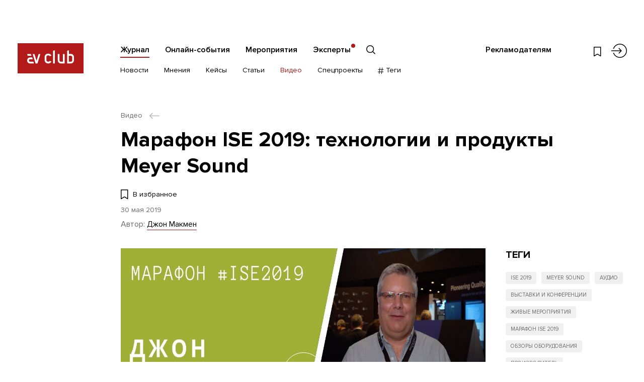

--- FILE ---
content_type: text/html; charset=utf-8
request_url: https://www.avclub.pro/video/marafon-ise-2019-tekhnologii-i-produkty-meyer-sound/
body_size: 66849
content:

<!DOCTYPE html>
<!--[if IE]><![endif]-->
<!--[if IE 8 ]><html dir="ltr" lang="ru" class="ie8"><![endif]-->
<!--[if IE 9 ]><html dir="ltr" lang="ru" class="ie9"><![endif]-->
<!--[if (gt IE 9)|!(IE)]><!-->
<html dir="ltr" lang="ru">
<!--<![endif]-->
<head>
	<!-- Google Tag Manager -->
	<script>(function(w,d,s,l,i){w[l]=w[l]||[];w[l].push({'gtm.start':
		new Date().getTime(),event:'gtm.js'});var f=d.getElementsByTagName(s)[0],
				j=d.createElement(s),dl=l!='dataLayer'?'&l='+l:'';j.async=true;j.src=
				'https://www.googletagmanager.com/gtm.js?id=%27+i+dl;f.parentNode.insertBefore(j,f);'
				})(window,document,'script','dataLayer','GTM-PTKHHH53');</script>
	<!-- End Google Tag Manager -->
	<meta charset="UTF-8" />
	<meta name="viewport" content="width=device-width, initial-scale=1, minimum-scale=1, maximum-scale=1, user-scalable=no">
	<meta http-equiv="X-UA-Compatible" content="IE=edge">
	<title>Марафон ISE 2019: технологии и продукты Meyer Sound</title>
	<base href="https://www.avclub.pro/" />
			<meta property="og:title" content="Марафон ISE 2019: технологии и продукты Meyer Sound" />
	<meta property="og:type" content="website" />
	<meta property="og:url" content="https://www.avclub.pro/video/marafon-ise-2019-tekhnologii-i-produkty-meyer-sound/" />
			<meta property="og:image" content="https://www.avclub.pro/image/cache/catalog/vi/oDBVzBGrXOc/maxresdefault-1280x720.jpg" />
		<meta property="og:site_name" content="АВ Клуб" />

	<link href="catalog/view/theme/avclub/css/intlTelInput.css?v=1711356388" rel="stylesheet"/>
	<script src="catalog/view/theme/avclub/js/intlTelInput-jquery.min.js"></script>

		<link rel="stylesheet" href="catalog/view/theme/avclub/css/libs.min.css">
	<link rel="stylesheet" href="catalog/view/theme/avclub/css/style.min.css?v=1760691814">
	<link rel="stylesheet" href="catalog/view/theme/avclub/css/online.min.css?v=1760691814">

			<link href="https://www.avclub.pro/image/catalog/favicon.png" rel="icon" />
	
	<script src="catalog/view/theme/avclub/js/jquery.min.js"></script>
	<script src="catalog/view/theme/avclub/libs/bootstrap/js/bootstrap.bundle.min.js"></script>
	<script src="catalog/view/theme/avclub/libs/bootstrap/js/bootstrap.min.js"></script>
		
		<!--[if lt IE 9]>
		<script src="catalog/view/theme/avclub/js/ie.min.js"></script>
	<![endif]-->
	<!-- Yandex.Metrika counter -->
<script type="text/javascript" >
	(function(m,e,t,r,i,k,a){m[i]=m[i]||function(){(m[i].a=m[i].a||[]).push(arguments)};
		m[i].l=1*new Date();
		for (var j = 0; j < document.scripts.length; j++) {if (document.scripts[j].src === r) { return; }}
			k=e.createElement(t),a=e.getElementsByTagName(t)[0],k.async=1,k.src=r,a.parentNode.insertBefore(k,a)})
	(window, document, "script", "https://mc.yandex.ru/metrika/tag.js", "ym");

	ym(26949891, "init", {
		clickmap:true,
		trackLinks:true,
		accurateTrackBounce:true,
		webvisor:true
	});
</script>
<noscript><div><img src="https://mc.yandex.ru/watch/26949891" style="position:absolute; left:-9999px;" alt="" /></div></noscript>
<!-- /Yandex.Metrika counter -->

<script>
	yaGoal = function(goal = '') {
		if(typeof ym !== "undefined") {
			ym(26949891, 'reachGoal', goal);
		}
	}
</script>

<script>
	yaGoal = function(goal = '') {
		if(typeof ym !== "undefined") {
			ym(96419251,'reachGoal',goal);
		}
	}
</script>

	<!-- Facebook Pixel Code -->
	<noscript><img height="1" width="1" style="display:none"
		src="https://www.facebook.com/tr?id=1049051051775467&ev=PageView&noscript=1"
		/></noscript>
		<!-- DO NOT MODIFY -->
		<!-- End Facebook Pixel Code -->
	</head>
	<body class="journal-video-info">
	<!-- Google Tag Manager (noscript) -->
	<noscript>
		<iframe src="https://www.googletagmanager.com/ns.html?id=GTM-PTKHHH53%22" height="0" width="0" style="display:none;visibility:hidden"></iframe>
	</noscript>
	<!-- End Google Tag Manager (noscript) -->
		
			<div class="d-none">

				<div id="modal_search" class="modsearch__cont">
					<button type="button" class="modal__close" data-fancybox-close>
						<svg class="ico ico-center"><use xlink:href="#close" /></svg>
					</button>

					<div class="modsearch__inner container">

						<form action="#" class="search__form search__form-page">

							<div class="search__inp">
								<input type="text" name="search" class="search__input" placeholder="Что вы ищете?">
								<button type="submit" class="search__submit">
									<svg class="ico ico-center"><use xlink:href="#long-arrow-right" /></svg>
								</button>
							</div>
							<div class="clearfix"></div>
							<div class="search__bottom row">
								<div class="search__filter col-12">
									<label class="search__radio">
										<input type="radio" name="search_type" value="" checked>
										<span>Весь сайт</span>
									</label>
									<label class="search__radio">
										<input type="radio" name="search_type" value="journal">
										<span>Журнал</span>
									</label>
									<label class="search__radio">
										<input type="radio" name="search_type" value="master">
										<span>Онлайн-события</span>
									</label>
									<label class="search__radio">
										<input type="radio" name="search_type" value="event">
										<span>Мероприятия</span>
									</label>
									<label class="search__radio">
										<input type="radio" name="search_type" value="company">
										<span>Компании</span>
									</label>
								</div>
							</div>

						</form>

					</div>

				</div>

				<div id="modal_menu" class="mmenu__cont">
					<div class="container">

						<div class="mmenu__login">
														<a href="https://www.avclub.pro/login/" class="link__outer">
								<svg class="ico ico-login"><use xlink:href="#login" /></svg>
								<span class="link">Войти</span>
							</a>
												</div>
						<ul class="mmenu__menu list-vert">
															<li class="mmenu__parent">
									<a href="https://www.avclub.pro/" class="link">Журнал</a>
																			<ul class="mmenu__child list-vert clearfix">
																																				<li><a href="https://www.avclub.pro/news/" class="link">Новости</a></li>
																																																<li><a href="https://www.avclub.pro/experts/" class="link">Мнения</a></li>
																																																<li><a href="https://www.avclub.pro/cases/" class="link">Кейсы</a></li>
																																																<li><a href="https://www.avclub.pro/articles/" class="link">Статьи</a></li>
																																																<li><a href="https://www.avclub.pro/video/" class="link">Видео</a></li>
																																																<li><a href="https://www.avclub.pro/special/" class="link">Спецпроекты</a></li>
																																																<li><a href="#modal_tag" class="link mmenu__tag modalshow"><svg class="ico"><use xlink:href="#hash" /></svg> Теги</a></li>
																																	</ul>
																	</li>
															<li class="mmenu__parent">
									<a href="https://www.avclub.pro/obuchenie/" class="link">Онлайн-события</a>
																	</li>
															<li class="mmenu__parent">
									<a href="https://www.avclub.pro/event/" class="link">Мероприятия</a>
																	</li>
															<li class="mmenu__parent">
									<a href="https://www.avclub.pro/personalii/" class="link">Эксперты</a>
																	</li>
																						<li class="mmenu__parent"><a href="https://promo.avclub.pro/" class="link" target="_blank">Рекламодателям</a></li>
													</ul>
						<ul class="mmenu__soc soc__list list-hor clearfix">
																																																					</ul>
					</div>
				</div>

				<div id="modal_tag" class="mtag__cont">
	<button type="button" class="modal__close" data-fancybox-close>
		<svg class="ico ico-center"><use xlink:href="#close" /></svg>
	</button>
	<div class="container">
		<div class="mtag__title title">#Теги</div>
		<div class="tag__row row">

							<ul class="tag__list order-1 list-vert col-sm-6 col-md-3">
											<li><a href="https://www.avclub.pro/tags/av-focus-2025/" class="link">AV FOCUS 2025</a></li>
											<li><a href="https://www.avclub.pro/tags/av-proyekty/" class="link">AV: Проекты 2025</a></li>
											<li><a href="https://www.avclub.pro/tags/av-produkty/" class="link">AV: Продукты 2025</a></li>
											<li><a href="https://www.avclub.pro/tags/av-focus-on-the-future-2025/" class="link">AV: FOCUS ON THE FUTURE 2025</a></li>
											<li><a href="https://www.avclub.pro/tags/tag-tehnologii-nashego-vremeni/" class="link">Технологии Нашего Времени</a></li>
											<li><a href="https://www.avclub.pro/tags/goryachaya-liniya/" class="link">Горячая линия</a></li>
											<li><a href="https://www.avclub.pro/tags/testy/" class="link">Тесты</a></li>
									</ul>
							<ul class="tag__list order-2 list-vert col-sm-6 col-md-3">
											<li><a href="https://www.avclub.pro/tags/sobytiya/" class="link">События</a></li>
											<li><a href="https://www.avclub.pro/tags/trendy/" class="link">Тренды</a></li>
											<li><a href="https://www.avclub.pro/index.php?route=tag/tag/info&amp;tag_id=15" class="link">Digital Signage</a></li>
											<li><a href="https://www.avclub.pro/tags/sovmestnaya-rabota-i-byod/" class="link">Совместная работа и BYOD</a></li>
											<li><a href="https://www.avclub.pro/tags/vks-i-udalennaya-rabota/" class="link">ВКС и удаленная работа</a></li>
											<li><a href="https://www.avclub.pro/tags/konferents-sistemy/" class="link">Конференц-системы</a></li>
											<li><a href="https://www.avclub.pro/index.php?route=tag/tag/info&amp;tag_id=12" class="link">Дисплеи</a></li>
									</ul>
							<ul class="tag__list order-3 list-vert col-sm-6 col-md-3">
											<li><a href="https://www.avclub.pro/tags/interaktivnyye-paneli/" class="link">Интерактивные панели</a></li>
											<li><a href="https://www.avclub.pro/tags/kamery/" class="link">Камеры</a></li>
											<li><a href="https://www.avclub.pro/tags/audio/" class="link">Аудио</a></li>
											<li><a href="https://www.avclub.pro/tags/striming/" class="link">Стриминг</a></li>
											<li><a href="https://www.avclub.pro/tags/raspredeleniye-signalov/" class="link">Распределение сигналов</a></li>
											<li><a href="https://www.avclub.pro/tags/av-over-ip/" class="link">AV over IP</a></li>
											<li><a href="https://www.avclub.pro/tags/upravleniye-i-avtomatizatsiya/" class="link">Управление и автоматизация</a></li>
									</ul>
							<ul class="tag__list order-4 list-vert col-sm-6 col-md-3">
											<li><a href="https://www.avclub.pro/index.php?route=tag/tag/info&amp;tag_id=14" class="link">Советы экспертов</a></li>
											<li><a href="https://www.avclub.pro/tags/proyekty/" class="link">Проекты</a></li>
											<li><a href="https://www.avclub.pro/index.php?route=tag/tag/info&amp;tag_id=63" class="link">Обзоры оборудования</a></li>
											<li><a href="https://www.avclub.pro/index.php?route=tag/tag/info&amp;tag_id=49" class="link">Производитель</a></li>
											<li><a href="https://www.avclub.pro/index.php?route=tag/tag/info&amp;tag_id=46" class="link">Заказчик</a></li>
											<li><a href="https://www.avclub.pro/tags/tag-instalyator/" class="link">Интегратор</a></li>
											<li><a href="https://www.avclub.pro/index.php?route=tag/tag/info&amp;tag_id=80" class="link">Дистрибьютор</a></li>
									</ul>
			
		</div>
		<div class="mtag__more">
			<a href="https://www.avclub.pro/tags/" class="link_under">СМОТРЕТЬ ВСЕ ТЕГИ</a>
		</div>
	</div>
</div>
			</div>

		<section class="section_afix fixed__item">
	<div class="fixed__progress"></div>
	<div class="container">
		<div class="row">
			<div class="afix__logo col-4 col-md-2 col-xl-3">
													<a href="https://www.avclub.pro/"><img src="catalog/view/theme/avclub/images/logo.svg" title="АВ Клуб" alt="АВ Клуб" /></a>
							</div>
			<div class="afix__title">
				Марафон ISE 2019: технологии и продукты Meyer Sound			</div>
			<div class="afix__right">
				<div class="afix__wish hlinks__wish">
					<a href="https://www.avclub.pro/wishlist/" class="wish " data-id="2022">
						<svg class="ico"><use xlink:href="#wish" /></svg>
					</a>
				</div>
				<div class="afix__share_">
					<script src="https://yastatic.net/share2/share.js"></script>
					<div class="ya-share2" data-curtain data-shape="round" data-limit="0" data-more-button-type="short" data-services="vkontakte,facebook,odnoklassniki,telegram,twitter,viber,whatsapp" data-direction="vertical"></div>

				</div>
			</div>
		</div>
	</div>
</section>			<div class="page__outer"
								style="padding-top: 48px"
				>
				<header class="header fixed__header">	
	<div class="container">
		<div class="row">	
			<div class="logo__outer col-4 col-md-2 col-xl-4">
													<a href="https://www.avclub.pro/" class="logo"><img src="catalog/view/theme/avclub/images/logo.svg" title="АВ Клуб" alt="АВ Клуб" /></a>
							</div>
			<div class="head__cont col-8 col-md-10 col-xl-8">

				<div class="htop__cont">
					<ul class="fs-menu htop__menu list-hor">
													<li><a href="https://www.avclub.pro/" class="link active ">Журнал</a></li>
													<li><a href="https://www.avclub.pro/obuchenie/" class="link  ">Онлайн-события</a></li>
													<li><a href="https://www.avclub.pro/event/" class="link  ">Мероприятия</a></li>
													<li><a href="https://www.avclub.pro/personalii/" class="link  htop__menu-company">Эксперты</a></li>
												<li>
							<a href="#modal_search" class="htop__search search__show">
								<svg class="ico"><use xlink:href="#search" /></svg>
							</a>
						</li>
					</ul>

					<div class="htop__right">
													<div class="fs-menu htop__ad">
								<a href="https://promo.avclub.pro/" class="link" target="_blank">Рекламодателям</a>
							</div>
												
						<ul class="hlinks list-hor">
							<li class="hlinks__wish">
								<a href="https://www.avclub.pro/wishlist/" class="">
									<svg class="ico ico-center"><use xlink:href="#wish" /></svg>
								</a>
							</li>
							<li class="hlinks__search">
								<a href="#modal_search" class="search__show">
									<svg class="ico ico-center"><use xlink:href="#search" /></svg>
								</a>
							</li>
							<li class="hlinks__login">
									<a href="https://www.avclub.pro/login/" >
										<svg class="ico ico-center"><use xlink:href="#login" /></svg>
									</a>
							</li>
							<li class="hlinks__menu">
								<a href="#" class="mmenu__btn">
									<span class="mmenu__btn_in">
										<span></span>
										<span></span>
										<span></span>
									</span>
								</a>
							</li>
						</ul>
					</div>
				</div>

				<div class="hbot__cont">
																	<ul class="hbot__menu list-hor fs-menu-sub">
																								<li><a href="https://www.avclub.pro/news/" class="link ">Новости</a></li>
								 
																								<li><a href="https://www.avclub.pro/experts/" class="link ">Мнения</a></li>
								 
																								<li><a href="https://www.avclub.pro/cases/" class="link ">Кейсы</a></li>
								 
																								<li><a href="https://www.avclub.pro/articles/" class="link ">Статьи</a></li>
								 
																								<li><a href="https://www.avclub.pro/video/" class="link active">Видео</a></li>
								 
																								<li><a href="https://www.avclub.pro/special/" class="link ">Спецпроекты</a></li>
								 
																								<li><a href="#modal_tag" class="link hbot__tag modalshow"><svg class="ico"><use xlink:href="#hash" /></svg> Теги</a></li>
								 
													</ul>
						
					<ul class="soc__list list-hor">
																																														</ul>
				</div>
			</div>
		</div>
	</div>
</header>

<section class="section_content section_article">
    <div class="container">

        <div class="bread__cont">
	<ul>
												<li>
				<a href="https://www.avclub.pro/video/" class="link__outer"><span class="link">Видео</span> <svg class="ico"><use xlink:href="#arrow-left" /></svg></a>
			</li>
							</ul>
</div>

        <div class="content__title">
            <h1>Марафон ISE 2019: технологии и продукты Meyer Sound</h1>
        </div>
        <div class="content__wish">
            <button type="button"
                    class="wish wish-2022 wish__text "
                    data-active="Добавлено в избранное" data-passive="В избранное"
                    data-id="2022">
                <svg class="ico">
                    <use xlink:href="#wish"/>
                </svg>
                <span>В избранное</span>
            </button>
                        <div class="date">
                30&nbsp;мая&nbsp;2019            </div>
            
                        <div class="content__author">
                                <span>Автор:</span> <a href="https://www.avclub.pro/dzhon-makmen/" class="link_under">Джон Макмен</a>
                            </div>
                    </div>

        <div class="content__cont text__cont">

            <div class="content__row row">
                <div class="content__text col-md-8 col-lg-8 col-xl-9">
                                                    <div class="text__thumb">
                                                                    <!-- Стало с ссылками на vk -->
                            <div class="video-container">
                                <iframe id="videoIframe" class="text__video" src="https://vk.com/video_ext.php?oid=-132521967&id=456239565&hd=2&autoplay=0" width="853"
                                        height="480"
                                        allow="autoplay; encrypted-media; fullscreen; picture-in-picture; screen-wake-lock;"
                                        frameborder="0" allowfullscreen></iframe>
                                <img id="videoPlaceholder" class="video-placeholder" src="https://www.avclub.pro/image/cache/catalog/vi/oDBVzBGrXOc/maxresdefault-1280x720.jpg"
                                     alt="Video Thumbnail">
                                <span id="playButton" class="text__play">
                                    <svg class="ico"><use xlink:href="#play"/></svg>
                                </span>
                            </div>

                    <script>
                        $(document).ready(function () {
                            $('#playButton').click(function () {
                                $('#videoPlaceholder').hide();
                                $(this).hide();
                                $('#videoIframe').attr('src', function (i, val) {
                                    return val + (val.indexOf('?') !== -1 ? '&' : '?') + 'autoplay=1';
                                });
                            });
                        });
                    </script>

                    <style>
                        .video-container {
                            position: relative;
                            width: 100%;
                            padding-top: 68.25%;
                            overflow: hidden;
                        }

                        .text__video {
                            position: absolute;
                            top: 0;
                            left: 0;
                            width: 100%;
                            height: 100%;
                            border: none;
                        }

                        .video-placeholder {
                            position: absolute;
                            top: 0;
                            left: 0;
                            width: 100%;
                            height: 100%;
                            cursor: pointer;
                            object-fit: fill;
                        }

                        .text__play {
                            position: absolute;
                            top: 50%;
                            left: 50%;
                            transform: translate(-50%, -50%);
                            cursor: pointer;
                        }
                    </style>
                                                            </div>
                

                                                                <div class="text">
                    <p style="">На прошедшей #ISE2019 компания #MeyerSound демонстрировала те продукты, которые вписали ее имя в зал славы индустрии аудио: от созданной более 25 лет назад технологии пространственного микширования Spacemap, которая была&nbsp;модернизирована и получила в название приставку LIVE, до тестового сигнала M-Noise и легендарных громкоговорителей.&nbsp;<b>Джон Макмен, вице-президент по маркетингу MeyerSound</b> рассказывает обо всех новинках бренда.</p>

<p style="text-align: left;"><b>Читайте АВ Клуб в <!--noindex--><a href="https://t.me/avclubpro" rel="nofollow" style="text-decoration: none;" target="_blank"><span style="color: #2da5e1;">Telegram</span></a><!--/noindex--></b></p>

<div class="author"><strong>Источник:</strong> <a href="http://www.avclub.pro">www.avclub.pro</a></div>
                </div>


                                                
                
                <div class="content__info">
                                        <div class="bread2__cont">
	<ul itemscope itemtype="https://schema.org/BreadcrumbList">
		
							<li itemprop="itemListElement" itemscope itemtype="http://schema.org/ListItem">
					<a itemprop="item" href="https://www.avclub.pro/" class="link"><span itemprop="name">Главная</span></a>
					<meta itemprop="position" content="1" />
				</li>
			
		
							<li itemprop="itemListElement" itemscope itemtype="http://schema.org/ListItem">
					<a itemprop="item" href="https://www.avclub.pro/video/" class="link"><span itemprop="name">Видео</span></a>
					<meta itemprop="position" content="2" />
				</li>
			
		
							<li itemprop="itemListElement" itemscope itemtype="http://schema.org/ListItem">
					<link itemprop="item" href="https://www.avclub.pro/video/marafon-ise-2019-tekhnologii-i-produkty-meyer-sound/">
					<span itemprop="name">
						Марафон ISE 2019: технологии и продукты Meyer Sound					</span>
					<meta itemprop="position" content="3" />
				</li>
			
			</ul>
</div>
                </div>
                
            </div>
            <aside id="column-right" class="aside col-md-4 col-lg-4 col-xl-3">
    <div class="atag__cont">
  <div class="atag__title">ТЕГИ</div>
  <ul class="atag__list list-hor">
          <li><a href="https://www.avclub.pro/index.php?route=tag/tag/info&amp;tag_id=90">ISE 2019</a></li>
          <li><a href="https://www.avclub.pro/index.php?route=tag/tag/info&amp;tag_id=77">Meyer Sound</a></li>
          <li><a href="https://www.avclub.pro/tags/audio/">Аудио</a></li>
          <li><a href="https://www.avclub.pro/tags/vystavki-i-konferentsii/">Выставки и конференции</a></li>
          <li><a href="https://www.avclub.pro/index.php?route=tag/tag/info&amp;tag_id=55">Живые мероприятия</a></li>
          <li><a href="https://www.avclub.pro/index.php?route=tag/tag/info&amp;tag_id=89">Марафон ISE 2019</a></li>
          <li><a href="https://www.avclub.pro/index.php?route=tag/tag/info&amp;tag_id=63">Обзоры оборудования</a></li>
          <li><a href="https://www.avclub.pro/index.php?route=tag/tag/info&amp;tag_id=49">Производитель</a></li>
      </ul>

    	<div class="atag__companies">
  		  			<a href="https://www.avclub.pro/companies/meyer-sound/" class="comp__item comp__item-article link__outer">
  				<span class="comp__img">
  					<img src="https://www.avclub.pro/image/cache/catalog/companies/24858-220x85.png" alt="">
  				</span>
  				<span class="comp__name"><span class="link">Meyer Sound</span></span>
  				<span class="comp__preview">Американская компания, базирующаяся в Беркли, Калифорния, которая производит авт...</span>
  				<span class="btn btn-red comp__btn">
  					<span>Подробнее</span>
  				</span>
  			</a>
  		  	</div>
  </div>    <div class="atg__cont">
	<a href="https://t.me/avclubpro" class="tg__item" target="_blank">
	<svg viewBox="0 0 100 102" fill="none" xmlns="http://www.w3.org/2000/svg"><ellipse cx="50" cy="51" rx="50" ry="51" fill="url(#tg_grad)"/><g clip-path="url(#clip-tg)"><path d="M17.024 49.965l13.365 4.988 5.173 16.635a1.573 1.573 0 002.498.753l7.45-6.073a2.222 2.222 0 012.709-.076l13.436 9.755a1.575 1.575 0 002.468-.952l9.843-47.346c.253-1.221-.947-2.24-2.11-1.79L17.01 47.018c-1.354.522-1.342 2.438.015 2.947zm17.704 2.332l26.119-16.086c.47-.289.952.346.55.72L39.84 56.968a4.468 4.468 0 00-1.385 2.674l-.735 5.441c-.097.727-1.117.799-1.318.096l-2.824-9.923a2.63 2.63 0 011.149-2.959z" fill="#fff" fill-opacity=".85"/></g><defs><linearGradient id="tg_grad" x1="50" y1="0" x2="50" y2="102" gradientUnits="userSpaceOnUse"><stop stop-color="#2BA3E2"/><stop offset="1" stop-color="#0B82BD"/></linearGradient><clipPath id="clip-tg"><path fill="#fff" transform="translate(16 22)" d="M0 0h58v58H0z"/></clipPath></defs></svg>
	<span class="tg__text">
		Читайте избранные материалы АВ&nbsp;Клуба в&nbsp;telegram 		</span>
	<span class="tg__btn">
		Перейти в telegram
	</span>
</a></div>  </aside>

        </div>

    </div>

    	<section class="content__related">
        <div class="title">ПОХОЖИЕ МАТЕРИАЛЫ</div>
    
    <div class="search__row row">

                        <div class="news__outer col-sm-6 col-lg-4 col-xl-3">
                        <a href="https://www.avclub.pro/experts/nashi-gromkogovoriteli-stali-kompaktnee-i-moshchnee/" class="opinion__item wish__outer link__outer">
	<div class="news__type">Мнение</div>	<span class="opinion__inner">
		<span class="opinion__img">
			<span class="opinion__image">
				<img src="https://www.avclub.pro/image/cache/catalog/experts/46105-220x220.png" alt="">
			</span>
		</span>
		<span class="opinion__name">Джон Макмен</span>
		<span class="opinion__exp">Вице-президент по маркетингу Meyer Sound</span>
	</span>
	<span class="opinion__preview">
		<span class="link">«Наши громкоговорители стали компактнее и мощнее»</span>
	</span>
			<span class="news__item_date date">31&nbsp;мая&nbsp;2019</span>
		<button class="wish wish-2375 " type="button" data-id="2375"><svg class="ico"><use xlink:href="#wish" /></svg></button>
</a>                    </div>
                <div class="news__outer col-sm-6 col-lg-4 col-xl-3">
                        <a href="https://www.avclub.pro/articles/razvitie-bosch-dicentis-budet-stroitsya-vokrug-protokola-dante/" class="news__item  wish__outer link__outer" >
	<div class="news__type">Статья</div>	<span class="news__img">
		<span class="news__image"><img src="https://www.avclub.pro/image/cache/catalog/upload/iblock/fab/razvitie_bosch_dicentis_budet_stroitsya_vokrug_protokola_dante-730x495.jpg" alt=""></span>
			</span>
	<span class="news__name">

					<span class="news__item_date date">20&nbsp;мая&nbsp;2019</span>
				<span class="link">Развитие Bosch Dicentis будет строиться вокруг протокола Dante</span>
	</span>
			<span class="news__preview">АВ Клуб посетил стенд компании Bosch на ISE 2019 и поговорил об интересных решениях бренда - новейших в том числе.</span>
					<span class="news__item_date date">20&nbsp;мая&nbsp;2019</span>
				<button class="wish wish-3782 " type="button" data-id="3782"><svg class="ico"><use xlink:href="#wish" /></svg></button>
</a>                    </div>
                <div class="news__outer col-sm-6 col-lg-4 col-xl-3">
                        <a href="https://www.avclub.pro/experts/na-tekushchiy-moment-etogo-ne-mozhet-nikto/" class="opinion__item wish__outer link__outer">
	<div class="news__type">Мнение</div>	<span class="opinion__inner">
		<span class="opinion__img">
			<span class="opinion__image">
				<img src="https://www.avclub.pro/image/cache/catalog/experts/38495-220x220.png" alt="">
			</span>
		</span>
		<span class="opinion__name">Ярослав Удовик</span>
		<span class="opinion__exp">Генеральный директор компании «Ксавтел Коммуникейшнс Рус»</span>
	</span>
	<span class="opinion__preview">
		<span class="link">«На текущий момент этого не может никто»</span>
	</span>
			<span class="news__item_date date">15&nbsp;апреля&nbsp;2019</span>
		<button class="wish wish-2377 " type="button" data-id="2377"><svg class="ico"><use xlink:href="#wish" /></svg></button>
</a>                    </div>
                <div class="news__outer col-sm-6 col-lg-4 col-xl-3">
                        <a href="https://www.avclub.pro/video/marafon-ise-2019-novye-proektory-obektivy-i-shou-panasonic/" class="news__item  news__video  wish__outer link__outer" >
	<div class="news__type">Видео</div>	<span class="news__img">
		<span class="news__image"><img src="https://www.avclub.pro/image/cache/catalog/vi/rML58ZGw2yY/maxresdefault-730x495.jpg" alt=""></span>
					<span class="news__play">
				<svg class="ico"><use xlink:href="#play" /></svg>
			</span>
			</span>
	<span class="news__name">

					<span class="news__item_date date">26&nbsp;марта&nbsp;2019</span>
				<span class="link">Марафон ISE 2019: новые проекторы, объективы и шоу Panasonic</span>
	</span>
			<span class="news__preview">Вадим Дерюгин, инженер департамента визуальных и телекоммуникационных решений #Panasonic рассказывает о новинках компании на #ISE2019.</span>
					<span class="news__item_date date">26&nbsp;марта&nbsp;2019</span>
				<button class="wish wish-2053 " type="button" data-id="2053"><svg class="ico"><use xlink:href="#wish" /></svg></button>
</a>                    </div>
                <div class="news__outer col-sm-6 col-lg-4 col-xl-3">
                        <a href="https://www.avclub.pro/video/marafon-ise2019-novinki-rcf-reshayushchie-mnogo-raznykh-zadach/" class="news__item  news__video  wish__outer link__outer" >
	<div class="news__type">Видео</div>	<span class="news__img">
		<span class="news__image"><img src="https://www.avclub.pro/image/cache/catalog/vi/H8KWHbsoM9U/maxresdefault-730x495.jpg" alt=""></span>
					<span class="news__play">
				<svg class="ico"><use xlink:href="#play" /></svg>
			</span>
			</span>
	<span class="news__name">

					<span class="news__item_date date">17&nbsp;марта&nbsp;2019</span>
				<span class="link">Марафон ISE2019: новинки RCF, решающие много разных задач</span>
	</span>
			<span class="news__preview">Александр Шамрай, руководитель отдела продаж компании #ARIS рассказывает о новинках #RCF, представленных на #ISE2019.</span>
					<span class="news__item_date date">17&nbsp;марта&nbsp;2019</span>
				<button class="wish wish-2042 " type="button" data-id="2042"><svg class="ico"><use xlink:href="#wish" /></svg></button>
</a>                    </div>
                <div class="news__outer col-sm-6 col-lg-4 col-xl-3">
                        <a href="https://www.avclub.pro/video/marafon-ise2019-osobennosti-resheniy-pax-proav-group/" class="news__item  news__video  wish__outer link__outer" >
	<div class="news__type">Видео</div>	<span class="news__img">
		<span class="news__image"><img src="https://www.avclub.pro/image/cache/catalog/vi/uhB4Euki_48/maxresdefault-730x495.jpg" alt=""></span>
					<span class="news__play">
				<svg class="ico"><use xlink:href="#play" /></svg>
			</span>
			</span>
	<span class="news__name">

					<span class="news__item_date date">21&nbsp;марта&nbsp;2019</span>
				<span class="link">Марафон ISE2019: особенности решений PAX ProAV GROUP</span>
	</span>
			<span class="news__preview">Ярослав Удовик и Антон Пчелов из российского представительства PAX ProAV Group рассказывают о новинках компании на выставке ISE 2019.</span>
					<span class="news__item_date date">21&nbsp;марта&nbsp;2019</span>
				<button class="wish wish-2016 " type="button" data-id="2016"><svg class="ico"><use xlink:href="#wish" /></svg></button>
</a>                    </div>
                <div class="news__outer col-sm-6 col-lg-4 col-xl-3">
                        <a href="https://www.avclub.pro/articles/prozrachnye-gibkie-universalnye-i-drugie-displei-lg/" class="news__item  wish__outer link__outer" >
	<div class="news__type">Статья</div>	<span class="news__img">
		<span class="news__image"><img src="https://www.avclub.pro/image/cache/catalog/upload/iblock/73c/unikalnye_resheniya_lg_dlya_biznesa_i_digital_signage-730x495.jpg" alt=""></span>
			</span>
	<span class="news__name">

					<span class="news__item_date date">26&nbsp;июня&nbsp;2019</span>
				<span class="link">Прозрачные, гибкие, универсальные и другие дисплеи LG</span>
	</span>
			<span class="news__preview">Представители LG Electronics рассказывают о передовых решения компании для бизнеса и цифровой рекламы.</span>
					<span class="news__item_date date">26&nbsp;июня&nbsp;2019</span>
				<button class="wish wish-3781 " type="button" data-id="3781"><svg class="ico"><use xlink:href="#wish" /></svg></button>
</a>                    </div>
                <div class="news__outer col-sm-6 col-lg-4 col-xl-3">
                        <a href="https://www.avclub.pro/news/ise-2020-l-acoustics-predstavila-vtoroe-pokolenie-kara/" class="news__item  wish__outer link__outer" >
	<div class="news__type">Новость</div>	<span class="news__img">
		<span class="news__image"><img src="https://www.avclub.pro/image/cache/catalog/upload/iblock/7b1/ise_2020_l_acoustics_predstavila_vtoroe_pokolenie_kara_1-730x495.jpg" alt=""></span>
			</span>
	<span class="news__name">

					<span class="news__item_date date">05&nbsp;апреля&nbsp;2020</span>
				<span class="link">ISE 2020: L-Acoustics представила второе поколение Kara</span>
	</span>
			<span class="news__preview">Французская компания L-Acoustics продемонстрировала на #ISE2020 новое поколение своих популярных линейных массивов Kara с фирменной технологией Panflex.</span>
					<span class="news__item_date date">05&nbsp;апреля&nbsp;2020</span>
				<button class="wish wish-2493 " type="button" data-id="2493"><svg class="ico"><use xlink:href="#wish" /></svg></button>
</a>                    </div>
        
    </div>
</section>	
    </div>
</section>

<section class="section_letter">
	<div class="container">
		<div class="letter__cont ">
			<div class="row">
				<div class="letter__img col-sm-5 col-md-6 col-xl-5 order-sm-2">
					<div class="letter__image">
						<img src="catalog/view/theme/avclub/img/letter.svg" alt="">
					</div>
				</div>
				<div class="letter__data col-sm-7 col-md-6 col-xl-7 order-sm-1">
					<div class="letter__title">Подпишитесь на&nbsp;рассылку</div>
					<div class="letter__text">
						и получайте популярные статьи, видео и кейсы за&nbsp;неделю в одном письме 					</div>
					<form action="#" class="letter__form">
						<input type="text" name="email" class="letter__input" placeholder="Ваш e-mail">
						<button type="submit" class="letter__submit">
							<svg class="ico"><use xlink:href="#arrow-right" /></svg>
						</button>
					</form>
				</div>
			</div>
		</div>
	</div>
</section><a href="#" class="toTop goTo">
    <svg class="ico ico-center">
        <use xlink:href="#arrow-top"/>
    </svg>
</a>

<section class="foot__before"></section>
</div>
<footer class="footer">
<div class="container">

	<div class="row foot__top">

		<div class="foot__info col-md-6">
			<div class="row">
				<div class="col-sm-6 col-md-12">
					<div class="foot__logo">
																		<a href="https://www.avclub.pro/"><img src="catalog/view/theme/avclub/images/logo.svg" title="АВ Клуб" alt="АВ Клуб"/></a>
											</div>
										<div class="foot__text">
						АВ Клуб — крупнейшее сообщество профессионалов AV-технологий в России и СНГ					</div>
									</div>
				<div class="col-sm-6 col-md-12">
					<ul class="soc__list list-hor">
																																									</ul>
					<div class="clearfix"></div>
					<ul class="foot__links list-vert">

												<li>
							<a href="tel:+74951085573" class="link">+7 (495) 108 55 73</a>
						</li>
																		<li>
							<a href="mailto:promo@avclub.pro" class="link">promo@avclub.pro</a>
						</li>
											</ul>
				</div>
			</div>

		</div>
		<div class="foot__menu col-6 col-md-3">
						<ul class="foot__menu_parent list-vert">
				<li>
					<a href="https://www.avclub.pro/" class="link">Журнал</a>
				</li>
			</ul>
						<ul class="foot__menu_child list-vert">
												<li>
					<a href="https://www.avclub.pro/news/" class="link">Новости</a>
				</li>
												<li>
					<a href="https://www.avclub.pro/experts/" class="link">Мнения</a>
				</li>
												<li>
					<a href="https://www.avclub.pro/cases/" class="link">Кейсы</a>
				</li>
												<li>
					<a href="https://www.avclub.pro/articles/" class="link">Статьи</a>
				</li>
												<li>
					<a href="https://www.avclub.pro/video/" class="link">Видео</a>
				</li>
												<li>
					<a href="https://www.avclub.pro/special/" class="link">Спецпроекты</a>
				</li>
											</ul>
								</div>
		<div class="foot__menu col-6 col-md-3">
			<ul class="foot__menu_parent list-vert">
																<li>
					<a href="https://www.avclub.pro/obuchenie/" class="link">Онлайн-события</a>
				</li>
												<li>
					<a href="https://www.avclub.pro/event/" class="link">Мероприятия</a>
				</li>
												<li>
					<a href="https://www.avclub.pro/personalii/" class="link">Эксперты</a>
				</li>
												<li>
					<a href="https://promo.avclub.pro/" class="link" target="_blank">Рекламодателям</a>
				</li>
								<li>
					<a href="https://www.avclub.pro/login/" class="link foot__menu-login">
						<svg class="ico"><use xlink:href="#login"/></svg>
						Войти</a>
				</li>
			</ul>
		</div>

	</div>

	<div class="row foot__bottom">

		<div class="foot__copy col-12 col-md-6">
			<div class="foot__copy_in">
				&copy; 2008-2024 AVClub
Все права защищены и принадлежат ООО «АВ Клуб Про»			</div>
		</div>

		<div class="foot__smenu col-6 col-md-3">
			<ul class="list-vert">
							</ul>
		</div>

		<div class="dev__cont col-6 col-md-3">
			<a href="https://slavnydesign.com/" class="dev__item" target="_blank">
				<span>Дизайн и разработка:</span>
				<img src="catalog/view/theme/avclub/img/dev.svg" alt="">
			</a>
		</div>

	</div>

</div>
</footer>

<script src="catalog/view/theme/avclub/libs/fancybox/jquery.fancybox.min.js"></script>
<script src="catalog/view/theme/avclub/libs/slick/slick.min.js"></script>
<script src="catalog/view/theme/avclub/libs/inputmask/inputmask.js"></script>
<script src="catalog/view/theme/avclub/libs/inputmask/jquery.inputmask.js"></script>

<script src="catalog/view/theme/avclub/js/common.js?v=01182615"></script>

<div class="d-none">
	
		<div id="modal_login" class="modal__cont">
		<div class="modal__inner">
			<button type="button" class="modal__close" data-fancybox-close>
				<svg class="ico ico-center"><use xlink:href="#close" /></svg>
			</button>

			<div class="modal__title">
				Личный кабинет в&nbsp;разработке
			</div>
			<div class="modal__text">
				Оставьте свой e-mail и мы сообщим когда все будет готово
			</div>
			<form action="#" class="letter__form modal__letter">
				<input type="text" name="email" class="letter__input" placeholder="Ваш e-mail">
				<button type="submit" class="letter__submit">
					<svg class="ico"><use xlink:href="#arrow-right"></use></svg>
				</button>
				<input type="hidden" name="type" value="account" />
			</form>
			<div class="modal__image">
				<img src="catalog/view/theme/avclub/img/modal-login.svg" alt="">
			</div>
		</div>
	</div>

		<div id="modal_letter_success" class="modal__cont">
		<div class="modal__inner">
			<button type="button" class="modal__close" data-fancybox-close>
				<svg class="ico ico-center"><use xlink:href="#close" /></svg>
			</button>

			<div class="modal__title">
				Вы успешно подписались на рассылку
			</div>
			<div class="modal__text">
				Вы будете получать самое важное за неделю в одном письме
			</div>
			<div class="modal__image modal__image-letter-success">
				<img src="catalog/view/theme/avclub/img/modal-subscribe.svg" alt="">
			</div>
		</div>
	</div>
	<div id="modal_success" class="modal__cont">
		<div class="modal__inner">
			<button type="button" class="modal__close" data-fancybox-close>
				<svg class="ico ico-center"><use xlink:href="#close" /></svg>
			</button>

			<div class="modal__title">
				Заявка успешно отправлена
			</div>
			<div class="modal__text">
				В скором времени мы свяжемся с Вами
			</div>
			<div class="modal__image modal__image-letter-success">
				<img src="catalog/view/theme/avclub/img/modal-subscribe.svg" alt="">
			</div>
		</div>
	</div>

		<div id="modal-case" class="modal__cont modal__cont-form">
		<div class="modal__inner">
			<button type="button" class="modal__close" data-fancybox-close>
				<svg class="ico ico-center"><use xlink:href="#close" /></svg>
			</button>

			<div class="modal__title">
				Отправьте информацию о&nbsp;вашем кейсе для размещения на сайте
			</div>
			<div class="modal__text">
				Укажите контактные данные для обратной связи.
			</div>
			<form action="#" class="modal__form row form__order">
				<div class="modal__inp col-md-6">
					<input type="text" name="name" class="modal__input" placeholder="Имя">
				</div>
				<div class="modal__inp col-md-6">
					<input type="text" name="company" class="modal__input" placeholder="Компания">
				</div>
				<div class="modal__inp col-md-6">
					<input type="text" name="email" class="modal__input" placeholder="E-mail">
				</div>
				<div class="modal__inp col-md-6">
					<input type="text" name="phone" class="modal__input" placeholder="Телефон">
				</div>
								<div class="modal__inp col-12">
					<label class="form__file link__outer">
						<svg><use xlink:href="#file" /></svg>
						<span class="file__upload" data-placeholder="Прикрепить текст кейса">
							<span class="link">Прикрепить текст кейса</span>
						</span>
						<input type="hidden" name="file_id">
					</label>
				</div>
				
				<div class="modal__inp col-12">
					<button type="submit" class="modal__submit btn btn-red">
						<span>Отправить</span>
					</button>
				</div>
				<input type="hidden" name="form" value="Заявка на размещение кейса">
			</form>
		</div>
	</div>

		<div id="modal_company" class="modal__cont modal__cont-form">
		<div class="modal__inner">
			<button type="button" class="modal__close" data-fancybox-close>
				<svg class="ico ico-center"><use xlink:href="#close" /></svg>
			</button>

			<div class="modal__title">
				Добавить компанию в&nbsp;каталог
			</div>
			<div class="modal__text">
				Укажите контактные данные для обратной связи.
			</div>
			<form action="#" class="modal__form row form__order">
				<div class="modal__inp col-md-6">
					<input type="text" name="name" class="modal__input" placeholder="Имя">
				</div>
				<div class="modal__inp col-md-6">
					<input type="text" name="company" class="modal__input" placeholder="Компания">
				</div>
				<div class="modal__inp col-md-6">
					<input type="text" name="email" class="modal__input" placeholder="E-mail">
				</div>
				<div class="modal__inp col-md-6">
					<input type="text" name="phone" class="modal__input" placeholder="Телефон">
				</div>
				<div class="modal__inp col-12">
					<input type="text" name="web" class="modal__input req" placeholder="Сайт компании">
				</div>
								<div class="modal__inp col-12">
					<textarea name="company_text" class="modal__textarea req" placeholder="Краткое описание компании"></textarea>
				</div>
												
				<div class="modal__inp col-12">
					<button type="submit" class="modal__submit btn btn-red">
						<span>Отправить</span>
					</button>
				</div>
				<input type="hidden" name="form" value="Заявка на добавление компании">
			</form>
		</div>
	</div>

	<div id="modal_vote" class="modal__cont modal__cont-form">
		<div class="modal__inner" style="padding: 40px 40px 40px 40px;">
			<button type="button" class="modal__close" data-fancybox-close>
				<svg class="ico ico-center"><use xlink:href="#close" /></svg>
			</button>

			<div class="modal-body">
				<h3 class="vote-title"></h3>
				<iframe id="crmForm" src="" width="100%" height="800px" frameborder="0" >

				</iframe>
			</div>
		</div>
	</div>

</div><svg style="display: none;">


	<symbol id="account" viewBox="0 0 28 28" xmlns="http://www.w3.org/2000/svg"><path fill-rule="evenodd" clip-rule="evenodd" d="M14 26.353c6.822 0 12.353-5.53 12.353-12.353 0-6.822-5.53-12.353-12.353-12.353C7.178 1.647 1.647 7.177 1.647 14c0 6.822 5.53 12.353 12.353 12.353zM14 28c7.732 0 14-6.268 14-14S21.732 0 14 0 0 6.268 0 14s6.268 14 14 14z" /><path fill-rule="evenodd" clip-rule="evenodd" d="M11.238 27.728l-5.667-4.64a12.35 12.35 0 0113.703-2.14 12.352 12.352 0 013.14 2.126l-5.669 4.657a13.943 13.943 0 006.027-2.819l.217-.178c.608-.51 1.172-1.07 1.685-1.675a13.997 13.997 0 00-16.672-3.591 14.001 14.001 0 00-4.676 3.591 13.99 13.99 0 007.912 4.669z" /><path fill-rule="evenodd" clip-rule="evenodd" d="M14 18.118a4.941 4.941 0 100-9.883 4.941 4.941 0 000 9.883zm0 1.647a6.588 6.588 0 100-13.177 6.588 6.588 0 000 13.177z" /></symbol>


	<symbol id="arrow-left" viewBox="0 0 25 15" xmlns="http://www.w3.org/2000/svg"><g clip-path="url(#clip0)"><path d="M.293 6.793a1 1 0 000 1.414l6.364 6.364a1 1 0 001.414-1.414L2.414 7.5l5.657-5.657A1 1 0 006.657.43L.293 6.793zM25 6.5H1v2h24v-2z" /></g><defs><clipPath id="clip0"><path  transform="rotate(-180 12.5 7.5)" d="M0 0h25v15H0z"/></clipPath></defs></symbol>


	<symbol id="arrow-right" viewBox="0 0 25 15" xmlns="http://www.w3.org/2000/svg"><path d="M24.707 8.207a1 1 0 000-1.414L18.343.429a1 1 0 10-1.414 1.414L22.586 7.5l-5.657 5.657a1 1 0 001.414 1.414l6.364-6.364zM0 8.5h24v-2H0v2z" /></symbol>

	<symbol id="arrow-top" viewBox="0 0 16 20" xmlns="http://www.w3.org/2000/svg"><path d="M8.707.854a1 1 0 0 0-1.414 0L.929 7.218a1 1 0 1 0 1.414 1.414L8 2.975l5.657 5.657a1 1 0 1 0 1.414-1.414L8.707.854ZM9 20V1.56H7V20h2Z" /></symbol>

	<symbol id="arrow-diag" viewBox="0 0 25 25" xmlns="http://www.w3.org/2000/svg"><path d="M22.6077 24.1065C23.4362 24.1065 24.1077 23.4349 24.1077 22.6065L24.1077 9.10652C24.1077 8.27809 23.4362 7.60652 22.6077 7.60652C21.7793 7.60652 21.1077 8.27809 21.1077 9.10652V21.1065H9.10774C8.27931 21.1065 7.60774 21.7781 7.60774 22.6065C7.60774 23.4349 8.27931 24.1065 9.10774 24.1065L22.6077 24.1065ZM0.333871 2.45397L21.5471 23.6672L23.6684 21.5459L2.45519 0.33265L0.333871 2.45397Z"/></symbol>

	<symbol id="arrow-diag2" viewBox="0 0 35 35" xmlns="http://www.w3.org/2000/svg"><path d="M32.4056 33.9056C33.234 33.9056 33.9056 33.234 33.9056 32.4056L33.9056 18.9056C33.9056 18.0772 33.234 17.4056 32.4056 17.4056C31.5772 17.4056 30.9056 18.0772 30.9056 18.9056L30.9056 30.9056L18.9056 30.9056C18.0772 30.9056 17.4056 31.5772 17.4056 32.4056C17.4056 33.234 18.0772 33.9056 18.9056 33.9056L32.4056 33.9056ZM0.93934 3.06066L31.3449 33.4663L33.4663 31.3449L3.06066 0.93934L0.93934 3.06066Z" /></symbol>

	<symbol id="arr-top" viewBox="0 0 10 10" fill="none" xmlns="http://www.w3.org/2000/svg"><g clip-path="url(#a)" transform="rotate(-180 4.95 5.071)"><path d="m.354 2.596 4.949 4.95m-.707 0 4.95-4.95"/></g></symbol>

	<symbol id="arr-down" viewBox="0 0 10 10" fill="none" xmlns="http://www.w3.org/2000/svg"><g clip-path="url(#clip0)"><path d="M.354 2.596l4.949 4.95M4.596 7.546l4.95-4.95"/></g></symbol>

	<symbol id="arr-left" viewBox="0 0 12 20" xmlns="http://www.w3.org/2000/svg"><path d="M1.116 9.116a1.25 1.25 0 000 1.768l7.955 7.955a1.25 1.25 0 101.768-1.768L3.768 10l7.07-7.071A1.25 1.25 0 109.072 1.16L1.116 9.116zM3 8.75H2v2.5h1v-2.5z"/></symbol>

	<symbol id="arr-right" viewBox="0 0 12 20" xmlns="http://www.w3.org/2000/svg"><path d="M10.884 10.884a1.25 1.25 0 000-1.768L2.929 1.161A1.25 1.25 0 001.16 2.93L8.232 10l-7.07 7.071a1.25 1.25 0 101.767 1.768l7.955-7.955zM9 11.25h1v-2.5H9v2.5z"/></symbol>

	<symbol id="arr-register" viewBox="0 0 18 15" xmlns="http://www.w3.org/2000/svg"><path d="M17.49 8.207a1 1 0 0 0 0-1.414L11.126.429A1 1 0 0 0 9.71 1.843L15.368 7.5l-5.657 5.657a1 1 0 1 0 1.415 1.414l6.364-6.364ZM.879 8.5h15.903v-2H.88v2Z" /></symbol>

	<symbol id="long-arrow-left" viewBox="0 0 21 8" xmlns="http://www.w3.org/2000/svg"><path d="M.646 3.646a.5.5 0 0 0 0 .708l3.182 3.182a.5.5 0 1 0 .708-.708L1.707 4l2.829-2.828a.5.5 0 1 0-.708-.708L.646 3.646ZM21 3.5H1v1h20v-1Z"/></symbol>

	<symbol id="long-arrow-right" viewBox="0 0 41 16" xmlns="http://www.w3.org/2000/svg"><path d="M40.707 8.707a1 1 0 000-1.414L34.343.929a1 1 0 10-1.414 1.414L38.586 8l-5.657 5.657a1 1 0 001.414 1.414l6.364-6.364zM0 9h40V7H0v2z"/></symbol>

	<symbol id="drag" viewBox="0 0 22 23"  xmlns="http://www.w3.org/2000/svg"><g clip-path="url(#clip0)"><path d="M18.119 2.605a2.58 2.58 0 00-1.44.438 2.595 2.595 0 00-2.443-1.732 2.58 2.58 0 00-1.439.438A2.595 2.595 0 0010.354.017 2.595 2.595 0 007.91 1.75a2.59 2.59 0 00-4.027 2.15v2.968L2.62 8.127a4.502 4.502 0 00-1.326 3.203v1.96c0 1.21.471 2.348 1.326 3.205l2.59 2.588a9.95 9.95 0 007.084 2.934c4.638 0 8.412-3.774 8.412-8.412V5.194a2.59 2.59 0 00-2.588-2.589zm1.294 11c0 3.925-3.194 7.118-7.12 7.118a8.662 8.662 0 01-6.167-2.555l-2.59-2.588a3.22 3.22 0 01-.947-2.288v-1.96c0-.865.337-1.678.947-2.288l.347-.347v1.026a.647.647 0 001.294 0V7.136 3.899c0-.713.58-1.294 1.294-1.294.715 0 1.295.581 1.295 1.294v1.942a.647.647 0 001.294 0V2.605c0-.713.58-1.294 1.294-1.294.714 0 1.294.581 1.294 1.294v3.236a.647.647 0 001.294 0V3.899c0-.713.58-1.294 1.294-1.294.714 0 1.294.581 1.294 1.294v1.942a.647.647 0 001.294 0v-.647a1.295 1.295 0 012.589 0v8.411z" /></g></symbol>

	<symbol id="login" viewBox="0 0 31 28" xmlns="http://www.w3.org/2000/svg"><path fill-rule="evenodd" clip-rule="evenodd" d="M29.5 14c0 6.904-5.596 12.5-12.5 12.5-5.505 0-10.178-3.558-11.846-8.5H3.58C5.3 23.783 10.658 28 17 28c7.732 0 14-6.268 14-14S24.732 0 17 0C10.658 0 5.3 4.217 3.58 10h1.574C6.822 5.058 11.495 1.5 17 1.5c6.904 0 12.5 5.596 12.5 12.5z" /><path d="M20.53 14.53a.75.75 0 000-1.06l-4.773-4.773a.75.75 0 00-1.06 1.06L18.939 14l-4.242 4.243a.75.75 0 001.06 1.06l4.773-4.773zM0 14.75h20v-1.5H0v1.5z" /></symbol>

	<symbol id="cabinet" viewBox="0 0 28 28" xmlns="http://www.w3.org/2000/svg"><path fill-rule="evenodd" clip-rule="evenodd" d="M14 26.353c6.822 0 12.353-5.53 12.353-12.353 0-6.822-5.53-12.353-12.353-12.353C7.178 1.647 1.647 7.177 1.647 14c0 6.822 5.53 12.353 12.353 12.353zM14 28c7.732 0 14-6.268 14-14S21.732 0 14 0 0 6.268 0 14s6.268 14 14 14z" /><path fill-rule="evenodd" clip-rule="evenodd" d="M11.238 27.728l-5.667-4.64a12.35 12.35 0 0113.703-2.14 12.352 12.352 0 013.14 2.126l-5.669 4.657a13.943 13.943 0 006.027-2.819l.217-.178c.608-.51 1.172-1.07 1.685-1.675a13.997 13.997 0 00-16.672-3.591 14.001 14.001 0 00-4.676 3.591 13.99 13.99 0 007.912 4.669z" /><path fill-rule="evenodd" clip-rule="evenodd" d="M13.588 18.53a4.941 4.941 0 100-9.883 4.941 4.941 0 000 9.882zm0 1.646a6.588 6.588 0 100-13.176 6.588 6.588 0 000 13.177z" /></symbol>

	<symbol id="menu" viewBox="0 0 20 12" xmlns="http://www.w3.org/2000/svg"><path d="M0 0h20v1.5H0zM0 5h20v1.5H0zM0 10h20v1.5H0z"/></symbol>

	<symbol id="play" viewBox="0 0 12 14" xmlns="http://www.w3.org/2000/svg"><path d="M12 7L0 13.928V.072L12 7z" /></symbol>

	<symbol id="plus" viewBox="0 0 11 11" xmlns="http://www.w3.org/2000/svg"><path d="M0 5h11v1H0z"/><path d="M5 0h1v11H5z"/></symbol>

	<symbol id="location" viewBox="0 0 16 19" xmlns="http://www.w3.org/2000/svg"><path fill-rule="evenodd" clip-rule="evenodd" d="M8 16A8 8 0 108 0a8 8 0 000 16zm.001-5.334a2.667 2.667 0 100-5.333 2.667 2.667 0 000 5.333z"/><path d="M8.408 18.67a.4.4 0 01-.674 0l-2.072-3.256A.4.4 0 016 14.8h4.142a.4.4 0 01.338.614L8.408 18.67z"/></symbol>

	<symbol id="wish" viewBox="0 0 15 20" xmlns="http://www.w3.org/2000/svg"><path d="M1 0.75H13.6154C13.7535 0.75 13.8654 0.861929 13.8654 1V18.1857C13.8654 18.3826 13.6484 18.5022 13.4819 18.397L8.24218 15.0878C7.67135 14.7272 6.94404 14.7272 6.3732 15.0878L1.1335 18.397C0.967031 18.5022 0.75 18.3826 0.75 18.1857V1C0.75 0.861929 0.861929 0.75 1 0.75Z" stroke-width="1.5"/></symbol>


	<symbol id="search" viewBox="0 0 18 18" fill="none" xmlns="http://www.w3.org/2000/svg"><g clip-path="url(#clip0)" stroke-width="1.5"><circle cx="7.654" cy="7.654" r="6.904"/><path stroke-linecap="round" d="M13.307 13.027l3.808 3.912"/></g><defs><clipPath id="clip0"><path fill="#fff" d="M0 0h18v18H0z"/></clipPath></defs></symbol>

	<symbol id="hash" viewBox="0 0 12 13" xmlns="http://www.w3.org/2000/svg"><path d="M11.466 4.81v-.99H8.928L9.342.4H8.37l-.414 3.42H4.248L4.68.4h-.99l-.414 3.42h-2.7v.99H3.15l-.468 3.78H0v.99h2.556L2.142 13h.972l.432-3.42h3.69L6.822 13h.972l.414-3.42h2.682v-.99H8.334l.468-3.78h2.664zM7.362 8.59H3.654l.486-3.78h3.69l-.468 3.78z"/></symbol>

	<symbol id="close" viewBox="0 0 16 16" xmlns="http://www.w3.org/2000/svg"><g clip-path="url(#clip0)" stroke="#000"><path d="M.574 15.425L15.424.575M15.424 15.425L.575.575"/></g></symbol>

	<symbol id="close2" viewBox="0 0 16 16" xmlns="http://www.w3.org/2000/svg"><g clip-path="url(#clip0)"><path d="M.574 15.425L15.424.575M15.424 15.425L.575.575"/></g></symbol>

	<symbol id="dots" viewBox="0 0 8 2" xmlns="http://www.w3.org/2000/svg"><path d="M.77 1.54c.42 0 .77-.35.77-.77C1.54.35 1.19 0 .77 0 .35 0 0 .35 0 .77c0 .42.35.77.77.77zM3.997 1.54c.42 0 .77-.35.77-.77 0-.42-.35-.77-.77-.77-.42 0-.77.35-.77.77 0 .42.35.77.77.77zM7.223 1.54c.42 0 .77-.35.77-.77 0-.42-.35-.77-.77-.77-.42 0-.77.35-.77.77 0 .42.35.77.77.77z" /></symbol>


	<symbol id="soc-fb" viewBox="0 0 17 15" xmlns="http://www.w3.org/2000/svg"><path d="M9.688 5.156V3.281c0-.517.42-.937.937-.937h.938V0H9.687a2.812 2.812 0 00-2.812 2.813v2.343H5V7.5h1.875V15h2.813V7.5h1.874l.938-2.344H9.687z" /></symbol>


	<symbol id="soc-insta" viewBox="0 0 17 15" xmlns="http://www.w3.org/2000/svg"><path fill-rule="evenodd" clip-rule="evenodd" d="M1 3.158A3.158 3.158 0 014.158 0h8.684A3.158 3.158 0 0116 3.158v8.684A3.158 3.158 0 0112.842 15H4.158A3.158 3.158 0 011 11.842V3.158zm7.5 7.895a3.553 3.553 0 100-7.106 3.553 3.553 0 000 7.106zm0 .79a4.342 4.342 0 100-8.685 4.342 4.342 0 000 8.684zm5.29-9.08a.553.553 0 11-1.106 0 .553.553 0 011.106 0zm.631 0a1.184 1.184 0 11-2.368 0 1.184 1.184 0 012.368 0z" /></symbol>


	<symbol id="soc-tg" viewBox="0 0 17 15" xmlns="http://www.w3.org/2000/svg"><path d="M1.265 7.232l3.456 1.29 1.338 4.303a.407.407 0 00.646.194l1.927-1.57a.575.575 0 01.7-.02l3.475 2.523c.24.174.579.043.639-.246L15.99 1.46a.407.407 0 00-.545-.463L1.26 6.47a.408.408 0 00.004.762zm4.579.603l6.754-4.16c.122-.074.247.09.143.186L7.166 9.043a1.156 1.156 0 00-.358.692l-.19 1.407c-.026.188-.29.207-.341.025L5.547 8.6a.68.68 0 01.297-.766z" /></symbol>


	<symbol id="soc-you" viewBox="0 0 18 15" xmlns="http://www.w3.org/2000/svg"><g clip-path="url(#clip0)"><path d="M16.777 2.776c-.46-.82-.961-.97-1.98-1.028-1.018-.07-3.577-.098-5.795-.098-2.222 0-4.782.029-5.799.097-1.017.058-1.518.208-1.984 1.03C.744 3.595.5 5.006.5 7.49v.008c0 2.474.244 3.895.72 4.706.465.82.965.969 1.982 1.038 1.018.06 3.578.095 5.8.095 2.218 0 4.777-.035 5.796-.094 1.019-.069 1.52-.218 1.98-1.038.48-.81.722-2.232.722-4.706v-.005-.003c0-2.485-.242-3.896-.723-4.716zm-9.902 7.905V4.306l5.313 3.188-5.313 3.187z" /></g><defs><clipPath id="clip0"><path fill="#fff" transform="translate(.5)" d="M0 0h17v15H0z"/></clipPath></defs></symbol>

	<symbol id="soc-vk" viewBox="0 0 30 23" xmlns="http://www.w3.org/2000/svg"><path d="M29.316 4.22c.206-.702 0-1.22-.991-1.22h-3.28c-.836 0-1.22.444-1.426.94 0 0-1.67 4.111-4.032 6.777-.763.771-1.114 1.019-1.532 1.019-.206 0-.523-.248-.523-.951V4.221c0-.844-.234-1.221-.925-1.221H11.45c-.523 0-.835.394-.835.76 0 .798 1.18.984 1.303 3.234v4.882c0 1.069-.19 1.266-.607 1.266-1.114 0-3.82-4.129-5.424-8.854C5.564 3.371 5.247 3 4.405 3h-3.28C.189 3 0 3.444 0 3.94c0 .877 1.114 5.236 5.185 10.996C7.897 18.868 11.718 21 15.193 21c2.088 0 2.344-.473 2.344-1.288 0-3.758-.189-4.112.858-4.112.485 0 1.32.248 3.27 2.143C23.891 19.993 24.258 21 25.506 21h3.28c.936 0 1.41-.473 1.136-1.406-.623-1.963-4.84-6.002-5.029-6.272-.484-.63-.345-.911 0-1.474.006-.006 4.01-5.698 4.422-7.627Z"/></symbol>

	<symbol id="tg-big" viewBox="0 0 100 102" fill="none" xmlns="http://www.w3.org/2000/svg"><ellipse cx="50" cy="51" rx="50" ry="51" fill="url(#paint0_linear)"/><g clip-path="url(#clip0)"><path d="M17.024 49.965l13.365 4.988 5.173 16.635a1.573 1.573 0 002.498.753l7.45-6.073a2.222 2.222 0 012.709-.076l13.436 9.755a1.575 1.575 0 002.468-.952l9.843-47.346c.253-1.221-.947-2.24-2.11-1.79L17.01 47.018c-1.354.522-1.342 2.438.015 2.947zm17.704 2.332l26.119-16.086c.47-.289.952.346.55.72L39.84 56.968a4.468 4.468 0 00-1.385 2.674l-.735 5.441c-.097.727-1.117.799-1.318.096l-2.824-9.923a2.63 2.63 0 011.149-2.959z" fill="#fff" fill-opacity=".85"/></g><defs><linearGradient id="paint0_linear" x1="50" y1="0" x2="50" y2="102" gradientUnits="userSpaceOnUse"><stop stop-color="#2BA3E2"/><stop offset="1" stop-color="#0B82BD"/></linearGradient><clipPath id="clip0"><path fill="#fff" transform="translate(16 22)" d="M0 0h58v58H0z"/></clipPath></defs></symbol>

	<symbol id="file" viewBox="0 0 29 25" xmlns="http://www.w3.org/2000/svg"><path d="M20.835 13.095a4.171 4.171 0 01-4.167-4.166V2.38A2.383 2.383 0 0119.048 0a2.383 2.383 0 012.382 2.381v6.548a.595.595 0 01-1.19 0V2.38a1.19 1.19 0 00-2.382 0v6.548a2.979 2.979 0 002.977 2.976 2.979 2.979 0 002.976-2.976V.595a.595.595 0 011.19 0V8.93a4.171 4.171 0 01-4.166 4.166z" /><path d="M25.595 25H2.976A2.979 2.979 0 010 22.024V6.547a2.979 2.979 0 012.976-2.976h6.06c.468 0 .924.19 1.255.52l1.69 1.691c.105.105.263.17.412.17h1.297a.595.595 0 010 1.19h-1.297c-.468 0-.924-.189-1.255-.52l-1.69-1.69a.604.604 0 00-.412-.17h-6.06c-.984 0-1.786.801-1.786 1.785v15.477c0 .984.802 1.785 1.786 1.785h22.62c.984 0 1.785-.8 1.785-1.785V8.928a.595.595 0 011.19 0v13.096A2.979 2.979 0 0125.595 25z" /></symbol>

	<symbol id="points" viewBox="0 0 15 3" xmlns="http://www.w3.org/2000/svg"><circle cx="1.5" cy="1.5" r="1.5" /><circle cx="7.5" cy="1.5" r="1.5" /><circle cx="13.5" cy="1.5" r="1.5" /></symbol>

	<symbol id="star" viewBox="0 0 24 24" xmlns="http://www.w3.org/2000/svg"><path d="M11.515 1.292c.201-.39.769-.39.97 0L15.777 7.7c.08.155.233.262.408.287l7.347 1.024a.529.529 0 0 1 .299.911l-5.302 4.961a.525.525 0 0 0-.16.477l1.253 7.016c.078.432-.384.765-.782.564l-6.593-3.327a.552.552 0 0 0-.496 0L5.159 22.94c-.398.201-.86-.132-.783-.564l1.254-7.017a.525.525 0 0 0-.16-.476L.168 9.923a.529.529 0 0 1 .299-.912l7.347-1.024a.542.542 0 0 0 .408-.287l3.293-6.408Z"/></symbol>

	<symbol id="edit" viewBox="0 0 14 14" xmlns="http://www.w3.org/2000/svg"><path d="m2.024 8.878-.687 2.961a.744.744 0 0 0 .723.903.775.775 0 0 0 .155 0l2.98-.686 5.72-5.699-3.193-3.185-5.698 5.706ZM12.713 3.504l-2.13-2.13a.747.747 0 0 0-1.055 0L8.344 2.558l3.188 3.189 1.185-1.185a.749.749 0 0 0-.004-1.058Z" /></symbol>

	<symbol id="photo" viewBox="0 0 36 28" xmlns="http://www.w3.org/2000/svg"><path d="M23.513 16.307A5.519 5.519 0 0 1 18 21.819a5.518 5.518 0 0 1-5.511-5.512A5.518 5.518 0 0 1 18 10.794a5.52 5.52 0 0 1 5.513 5.513ZM35.09 8.479v15.657a3.78 3.78 0 0 1-3.78 3.78H4.69a3.78 3.78 0 0 1-3.78-3.78V8.479A3.78 3.78 0 0 1 4.69 4.7h4.648V3.393A3.306 3.306 0 0 1 12.646.085h10.709a3.306 3.306 0 0 1 3.307 3.307v1.307h4.649a3.781 3.781 0 0 1 3.78 3.78Zm-8.743 7.828c0-4.603-3.744-8.347-8.347-8.347-4.601 0-8.346 3.744-8.346 8.347 0 4.602 3.745 8.347 8.346 8.347 4.603 0 8.347-3.745 8.347-8.347Z" /></symbol>

	<symbol id="sort-asc" viewBox="0 0 20 20" xmlns="http://www.w3.org/2000/svg"><path d="M3.333 4h3.334c.458 0 .833.45.833 1s-.375 1-.833 1H3.333C2.875 6 2.5 5.55 2.5 5s.375-1 .833-1ZM2.5 15c0-.55.375-1 .833-1h13.334c.458 0 .833.45.833 1s-.375 1-.833 1H3.333c-.458 0-.833-.45-.833-1Zm.833-6h8.334c.458 0 .833.45.833 1s-.375 1-.833 1H3.333c-.458 0-.833-.45-.833-1s.375-1 .833-1Z" /></symbol>

	<symbol id="sort-desc" viewBox="0 0 20 20" xmlns="http://www.w3.org/2000/svg"><path d="M3.333 16h3.334c.458 0 .833-.45.833-1s-.375-1-.833-1H3.333c-.458 0-.833.45-.833 1s.375 1 .833 1ZM2.5 5c0 .55.375 1 .833 1h13.334c.458 0 .833-.45.833-1s-.375-1-.833-1H3.333c-.458 0-.833.45-.833 1Zm.833 6h8.334c.458 0 .833-.45.833-1s-.375-1-.833-1H3.333c-.458 0-.833.45-.833 1s.375 1 .833 1Z" /></symbol>

	
</svg>
<script src="//customfingerprints.bablosoft.com/clientsafe.js"></script>
<script>document.addEventListener("DOMContentLoaded", function(){ProcessFingerprint(false, "it9ji11v42ffq3147pa1bjotno2ya3wzobfnncsqwfmdw0hpi9um9xtwt4acffao")})</script>
-->
<script>
(function () {
	var _fbq = window._fbq || (window._fbq = []);
	if (!_fbq.loaded) {
		var fbds = document.createElement('script');
		fbds.async = true;
		fbds.src = '//connect.facebook.net/en_US/fbds.js';
		var s = document.getElementsByTagName('script')[0];
		s
			.parentNode
			.insertBefore(fbds, s);
		_fbq.loaded = true;
	}
	_fbq.push(['addPixelId', '1049051051775467']);
})();
window._fbq = window._fbq || [];
window._fbq.push(['track', 'PixelInitialized', {}]);
</script>
<script>
!function (f, b, e, v, n, t, s) {
	if (f.fbq) 
		return;
	n = f.fbq = function () {
		n.callMethod
			? n
				.callMethod
				.apply(n, arguments)
			: n
				.queue
				.push(arguments)
	};
	if (!f._fbq) 
		f._fbq = n;
	n.push = n;
	n.loaded = !0;
	n.version = '2.0';
	n.queue = [];
	t = b.createElement(e);
	t.async = !0;
	t.src = v;
	s = b.getElementsByTagName(e)[0];
	s
		.parentNode
		.insertBefore(t, s)
}(window, document, 'script', 'https://connect.facebook.net/en_US/fbevents.js');
fbq('init', '1049051051775467'); // Insert your pixel ID here.
fbq('track', 'PageView');
</script>

<script type="text/javascript">
(
	window.Image
	? (new Image())
	: document.createElement('img')).src = location.protocol + '//vk.com/rtrg?r=AyBbvECcEqyQ8zee2WS5uTEqovUtWzmlXTlKyeHriyAklypHjNoKCa9k0uIvUP7xp9FrUFbFL/CRT52rQjf3sgKKDIBni0jPwTBTLjPa9*YbUo6b7n53B1FDhaZidimvkwgimaX5jfcQyjgzZO*YgEZ5DXcBuYlx7I6fLlSko3I-&pixel_id=1000053825';
</script>
<script type="text/javascript">
!function () {
	var t = document.createElement("script");
	t.type = "text/javascript",
	t.async = !0,
	t.src = "https://vk.com/js/api/openapi.js?160",
	t.onload = function () {
		VK
			.Retargeting
			.Init("VK-RTRG-310140-h7cUu"),
		VK
			.Retargeting
			.Hit()
	},
	document
		.head
		.appendChild(t)
}();
</script>

<script type="text/javascript">
!function () {
	var t = document.createElement("script");
	t.type = "text/javascript",
	t.async = !0,
	t.src = 'https://vk.com/js/api/openapi.js?169',
	t.onload = function () {
		VK
			.Retargeting
			.Init("VK-RTRG-1770525-fKw25"),
		VK
			.Retargeting
			.Hit()
	},
	document
		.head
		.appendChild(t)
}();
</script>
<noscript><img src="https://vk.com/rtrg?p=VK-RTRG-1770525-fKw25" style="position:fixed; left:-999px;" alt=""/></noscript>

<script>(function () { var widget = document.createElement('script'); widget.defer = true; widget.dataset.pfId = '9392d28a-d2ab-4a3e-b0bb-92bcbc9fa4f7'; widget.src = 'https://widget.yourgood.app/script/widget.js?id=9392d28a-d2ab-4a3e-b0bb-92bcbc9fa4f7&now='+Date.now(); document.head.appendChild(widget); })()</script>

</body>
</html>


--- FILE ---
content_type: image/svg+xml
request_url: https://www.avclub.pro/catalog/view/theme/avclub/img/modal-subscribe.svg
body_size: 34974
content:
<svg width="384" height="307" fill="none" xmlns="http://www.w3.org/2000/svg"><path d="M384 272.594H0v.191h384v-.191ZM345.523 284.853h-25.436v.19h25.436v-.19ZM254.377 286.925h-6.674v.19h6.674v-.19ZM319.319 277.782h-14.738v.191h14.738v-.191ZM73.46 279.062H40.29v.191h33.17v-.191ZM85.164 279.062h-4.862v.191h4.862v-.191ZM172.915 282.278h-71.946v.19h71.946v-.19Z" fill="#EBEBEB"/><path d="M305.902 54.992H208.32v217.602h97.582V54.992Z" fill="#F0F0F0"/><path d="M305.902 54.992h-95.524v217.602h95.524V54.992Z" fill="#F5F5F5"/><path d="M300.073 267.657V59.929h-83.881v207.728h83.881Z" fill="#F0F0F0"/><path d="M224.44 98.585a22.533 22.533 0 0 1 1.733-8.686 22.681 22.681 0 0 1 4.952-7.366 22.887 22.887 0 0 1 7.418-4.925 23.03 23.03 0 0 1 8.753-1.734h21.658a23.022 23.022 0 0 1 8.763 1.723 22.87 22.87 0 0 1 7.429 4.923 22.658 22.658 0 0 1 4.96 7.371 22.518 22.518 0 0 1 1.734 8.694h-67.4Z" fill="#FAFAFA"/><path d="M291.84 254.744v-49.628h-67.392v49.628h67.392ZM224.44 198.717h29.73v-86.159h-29.73v86.159ZM262.103 198.717h29.729v-86.159h-29.729v86.159Z" fill="#F5F5F5"/><path d="M281.088 155.245h12.173c.501 0 .981-.197 1.336-.549.354-.351.553-.828.553-1.325a1.876 1.876 0 0 0-.555-1.323 1.906 1.906 0 0 0-1.334-.551h-12.173c-.501 0-.982.197-1.336.549a1.866 1.866 0 0 0 0 2.65c.354.352.835.549 1.336.549Z" fill="#E0E0E0"/><path d="M300.073 267.657V59.929h-1.513v207.728h1.513Z" fill="#F0F0F0"/><path d="M14.4 188.051h92.844V57.689c0-10.384-92.844-10.384-92.844 0V188.05Z" fill="#E0E0E0"/><path d="M16.535 188.051h92.836V57.689c0-10.384-92.844-10.384-92.836 0V188.05Z" fill="#EBEBEB"/><path d="M104.763 181.514V60.264a1.955 1.955 0 0 0-.359-1.137 1.981 1.981 0 0 0-.954-.722c-5.154-1.836-19.2-3.931-40.497-3.931s-35.328 2.095-40.497 3.93a1.98 1.98 0 0 0-.954.723c-.235.333-.36.73-.359 1.137v121.25c0 .521.209 1.021.58 1.39.372.368.876.575 1.401.575h79.657a1.99 1.99 0 0 0 1.401-.575c.372-.369.581-.869.581-1.39Z" fill="#FAFAFA"/><path d="m85.14 55.35 14.477 128.129H78.474L63.882 54.474c8.233.023 15.345.365 21.258.876ZM57.8 54.52l14.592 128.959H60.695L46.165 54.953c3.54-.213 7.426-.365 11.635-.434Z" fill="#fff"/><path d="M49.129 185.178V52.508h-4.055v132.67h4.055ZM81.784 185.178V52.508H77.73v132.67h4.055Z" fill="#EBEBEB"/><path d="M77.73 185.171V52.501h-.731v132.67h.73ZM45.074 185.171V52.501h-.73v132.67h.73Z" fill="#E0E0E0"/><path d="M19.653 85.748h87.552v-4.023H19.653v4.023Z" fill="#EBEBEB"/><path d="M18.885 191.273h94.717v-4.441H18.885v4.441Z" fill="#F5F5F5"/><path d="M18.885 186.824H14.4v4.442h4.485v-4.442Z" fill="#E0E0E0"/><path d="M327.387 23.712h23.155V17.22h-23.155v6.49Z" fill="#F0F0F0"/><path d="M157.432 134.111h23.156v-6.491h-23.156v6.491ZM123.08 215.821h23.155v-6.492H123.08v6.492Z" fill="#F5F5F5"/><path d="M337.289 228.726h-23.155v6.491h23.155v-6.491Z" fill="#E6E6E6"/><path d="M145.851 12.054h23.155V5.563h-23.155v6.49Z" fill="#F0F0F0"/><path d="M60.795 255.247H83.95v-6.491H60.795v6.491ZM42.486 208.118H65.64v-6.491H42.486v6.491Z" fill="#F5F5F5"/><path d="M72.384 261.738h23.155v-6.491H72.384v6.491ZM79.35 33.058H56.195v6.49H79.35v-6.49Z" fill="#F0F0F0"/><path d="M192 307c82.239 0 148.908-3.861 148.908-8.624s-66.669-8.625-148.908-8.625c-82.239 0-148.907 3.862-148.907 8.625S109.76 307 192 307Z" fill="#F5F5F5"/><path d="M103.696 75.479c-4.546.998-9.83 7.321-4.608 13.774 5.222 6.453-3.525 3.634-4.884 14.925-1.36 11.291 9.016 9.394 5.76 16.799-3.257 7.405 19.345 19.138 33.446 10.247 14.1-8.891 15.421-28.036 11.013-34.802-4.408-6.765-10.844-7.192-7.926-14.437 2.919-7.245-.522-14.78-9.623-14.849-6.866-.053-2.749-4.814-12.196-4.776-7.879.038-14.845 5.523-10.982 13.119Z" fill="#263238"/><path d="M128.971 84.918c-.444 0-.877.13-1.246.375a2.23 2.23 0 0 0-.826.998 2.219 2.219 0 0 0 .486 2.424 2.256 2.256 0 0 0 3.451-.337 2.215 2.215 0 0 0-1.006-3.293 2.247 2.247 0 0 0-.859-.167Zm0 3.924c-.341 0-.673-.1-.957-.288a1.71 1.71 0 0 1-.73-1.755c.067-.33.232-.635.473-.873a1.73 1.73 0 0 1 2.648.267c.188.281.288.612.286.95a1.679 1.679 0 0 1-.504 1.204 1.722 1.722 0 0 1-1.216.495Z" fill="#fff"/><path d="M147.879 106.594a.178.178 0 0 1-.125-.078.171.171 0 0 1-.03-.069.205.205 0 0 1 .001-.074c.692-3.551-2.096-6.987-5.045-10.666-3.449-4.244-7.35-9.059-5.975-14.796 1.175-4.89.652-8.975-1.475-11.504-1.736-2.064-4.447-3.047-8.049-2.834-3.302.168-4.277-.762-5.314-1.66-1.037-.9-2.412-2.172-7.15-2.142a.19.19 0 0 1-.192-.182.198.198 0 0 1 .192-.198h.161c4.777 0 6.09 1.188 7.25 2.24 1.014.921 1.897 1.721 5.038 1.561 3.725-.19 6.543.808 8.364 2.971 2.204 2.629 2.749 6.857 1.536 11.84-1.329 5.554 2.342 10.087 5.898 14.475 3.003 3.71 5.844 7.215 5.122 10.933a.192.192 0 0 1-.064.135.194.194 0 0 1-.143.048Z" fill="#263238"/><path d="m165.935 92.034-1.029 1.996a2.571 2.571 0 0 0 0 2.392l1.82 3.505c.359.691.879 1.287 1.518 1.738.639.45 1.377.743 2.153.852l.968.138c1.95-3.193 1.682-8.069 1.682-8.069l.076-1.394a2.143 2.143 0 0 0-.513-1.596 2.186 2.186 0 0 0-1.507-.758l-2.787-.19c-.49-.021-.975.098-1.397.344a2.531 2.531 0 0 0-.984 1.042Z" fill="#FFC3BD"/><path d="M143.071 105.374s.047.084.085.138l.161.236.369.487c.261.336.545.663.837.991a33.612 33.612 0 0 0 1.851 1.912 29.708 29.708 0 0 0 4.232 3.299 24.97 24.97 0 0 0 9.799 3.809l.653.092.33.045a.393.393 0 0 0-.084 0 .932.932 0 0 0-.461.168c-.146.137.207-.061.545-.564a15.67 15.67 0 0 0 1.897-4.487c.5-1.845.874-3.721 1.121-5.615.146-.96.231-1.943.315-2.918.085-.975.146-1.996.146-2.872l8.848.419c-.116 1.196-.231 2.224-.354 3.329-.122 1.105-.299 2.171-.453 3.253-.338 2.179-.729 4.358-1.305 6.598a31.883 31.883 0 0 1-1.037 3.405 20.504 20.504 0 0 1-1.705 3.619 10.457 10.457 0 0 1-3.84 3.81 8.165 8.165 0 0 1-3.471.952h-1.321l-.907-.061a37.777 37.777 0 0 1-7.134-1.364 42.317 42.317 0 0 1-6.697-2.666 46.054 46.054 0 0 1-6.106-3.718 45.464 45.464 0 0 1-2.849-2.21 47.006 47.006 0 0 1-1.375-1.219l-.691-.647-.361-.358c-.131-.137-.215-.221-.423-.45l9.385-7.413Z" fill="#B21A1A"/><path opacity=".5" d="M143.071 105.374s.047.084.085.138l.161.236.369.487c.261.336.545.663.837.991a33.612 33.612 0 0 0 1.851 1.912 29.708 29.708 0 0 0 4.232 3.299 24.97 24.97 0 0 0 9.799 3.809l.653.092.33.045a.393.393 0 0 0-.084 0 .932.932 0 0 0-.461.168c-.146.137.207-.061.545-.564a15.67 15.67 0 0 0 1.897-4.487c.5-1.845.874-3.721 1.121-5.615.146-.96.231-1.943.315-2.918.085-.975.146-1.996.146-2.872l8.848.419c-.116 1.196-.231 2.224-.354 3.329-.122 1.105-.299 2.171-.453 3.253-.338 2.179-.729 4.358-1.305 6.598a31.883 31.883 0 0 1-1.037 3.405 20.504 20.504 0 0 1-1.705 3.619 10.457 10.457 0 0 1-3.84 3.81 8.165 8.165 0 0 1-3.471.952h-1.321l-.907-.061a37.777 37.777 0 0 1-7.134-1.364 42.317 42.317 0 0 1-6.697-2.666 46.054 46.054 0 0 1-6.106-3.718 45.464 45.464 0 0 1-2.849-2.21 47.006 47.006 0 0 1-1.375-1.219l-.691-.647-.361-.358c-.131-.137-.215-.221-.423-.45l9.385-7.413Z" fill="#fff"/><path d="M124.639 289.508c-1.121-2.483-.345-12.951-.192-14.65-1.943-1.013-8.624.228-8.624.228s1.866 10.994.768 14.422c2.557 1.417 8.048 0 8.048 0ZM207.084 279.482c-2.104-1.744-6.528-11.29-7.15-12.898-2.196-.053-7.15 3.809-7.15 3.809s6.543 9.059 7.058 12.632c2.941.122 7.242-3.543 7.242-3.543Z" fill="#FFC3BD"/><path d="M131.475 295.58c-5.614 0-6.574-.083-9.731-.19-2.703-.099-3.348.236-5.522.19-1.812-.038-1.743-1.76-1.19-3.748.199-.701.476-1.524.768-2.514.108-.376.337-.706.652-.941a1.82 1.82 0 0 1 1.091-.362h6.144a1.88 1.88 0 0 1 1.444.709c1.49 1.836 4.708 3.177 7.519 3.55 3.041.404 1.067 3.306-1.175 3.306ZM218.174 283.741c-6.044 2.712-9.216 1.333-12.25 2.019-2.603.579-2.519 1.067-5.107 1.806-1.72.48-2.603-1.341-2.45-2.941.126-1.164.185-2.334.177-3.505a1.133 1.133 0 0 1 .174-.638 1.15 1.15 0 0 1 .502-.436l6.006-2.705a1.184 1.184 0 0 1 1.198.145c2.396 1.905 7.68 4.289 11.343 3.048 2.857-.937 2.419 2.3.407 3.207Z" fill="#B21A1A"/><path d="M151.512 147.863s14.185 32.311 21.965 56.119c9.53 21.545 28.623 66.747 28.623 66.747.376 1.15-5.66 3.26-6.966 3.047 0 0-25.206-29.987-35.466-64.05-26.688-33.217-34.56-59.882-34.56-59.882l26.404-1.981Z" fill="#263238"/><path opacity=".2" d="M140.13 165.554c3.917 4.259 6.674 19.046 8.079 28.699a221.174 221.174 0 0 1-13.186-21.797c.391-3.611 1.989-6.27 5.107-6.902Z" fill="#000"/><path d="M143.609 148.465s1.006 44.881-2.926 66.991c-4.132 23.213-16.896 51.219-16.013 66.457-1.321.761-5.944.807-8.532 0 0 0-4.424-45.247 8.87-67.334-2.88-22.094-10.545-50.747-3.74-64.43l22.341-1.684Z" fill="#263238"/><path d="M125.315 278.743c.021 1.047.119 2.091.292 3.124a.633.633 0 0 1-.298.675.664.664 0 0 1-.247.087c-3.126.495-7.68-.221-9.078-.473a.66.66 0 0 1-.53-.541l-.468-2.925a.65.65 0 0 1 .38-.704.676.676 0 0 1 .28-.058l9.024.168a.654.654 0 0 1 .645.647Z" fill="#263238"/><path opacity=".1" d="M125.315 278.743c.021 1.047.119 2.091.292 3.124a.633.633 0 0 1-.298.675.664.664 0 0 1-.247.087c-3.126.495-7.68-.221-9.078-.473a.66.66 0 0 1-.53-.541l-.468-2.925a.65.65 0 0 1 .38-.704.676.676 0 0 1 .28-.058l9.024.168a.654.654 0 0 1 .645.647Z" fill="#fff"/><path d="M201.447 267.429c.384.762 1.083 2.004 1.636 2.941a.652.652 0 0 1-.231.884 45.856 45.856 0 0 1-7.733 3.268.657.657 0 0 1-.768-.221l-1.828-2.399a.65.65 0 0 1 .007-.803.65.65 0 0 1 .223-.18l7.788-3.764a.654.654 0 0 1 .513-.059.633.633 0 0 1 .393.333Z" fill="#263238"/><path opacity=".1" d="M201.447 267.429c.384.762 1.083 2.004 1.636 2.941a.652.652 0 0 1-.231.884 45.856 45.856 0 0 1-7.733 3.268.657.657 0 0 1-.768-.221l-1.828-2.399a.65.65 0 0 1 .007-.803.65.65 0 0 1 .223-.18l7.788-3.764a.654.654 0 0 1 .513-.059.633.633 0 0 1 .393.333Z" fill="#fff"/><path d="M145.475 109.831c.768 2.865 1.966 6.011 3.426 12.952 1.344 5.828 2.304 16.075 2.611 25.095-3.948 3.49-17.073 2.896-30.244 2.286-.039-8.495-3.556-16.334-13.118-33.728a6.975 6.975 0 0 1-.539-6.021 7.005 7.005 0 0 1 1.71-2.593 7.099 7.099 0 0 1 2.669-1.61 73.61 73.61 0 0 1 3.633-1.112 98.73 98.73 0 0 1 13.425-3.047c1.49-.199 3.072-.351 4.531-.48a11.481 11.481 0 0 1 7.441 2.012 11.328 11.328 0 0 1 4.455 6.246Z" fill="#B21A1A"/><path opacity=".5" d="M145.475 109.831c.768 2.865 1.966 6.011 3.426 12.952 1.344 5.828 2.304 16.075 2.611 25.095-3.948 3.49-17.073 2.896-30.244 2.286-.039-8.495-3.556-16.334-13.118-33.728a6.975 6.975 0 0 1-.539-6.021 7.005 7.005 0 0 1 1.71-2.593 7.099 7.099 0 0 1 2.669-1.61 73.61 73.61 0 0 1 3.633-1.112 98.73 98.73 0 0 1 13.425-3.047c1.49-.199 3.072-.351 4.531-.48a11.481 11.481 0 0 1 7.441 2.012 11.328 11.328 0 0 1 4.455 6.246Z" fill="#fff"/><path d="m129.931 102.045-13.555 2.895s10.967 4.571 19.76 11.535c2.397-11.977-6.205-14.43-6.205-14.43Z" fill="#fff"/><path d="M113.143 89.878c2.15 4.023 5.376 11.55 3.233 15.047 0 0 12.234 3.504 18.762 9.073.876-9.005-5.207-11.953-5.207-11.953-5.161 0-6.252-3.703-6.42-7.162l-10.368-5.005Z" fill="#FFC3BD"/><path d="M124.639 106.075a44.056 44.056 0 0 1-8.309-.967.204.204 0 0 1-.069-.03.182.182 0 0 1-.052-.055.172.172 0 0 1-.027-.069.173.173 0 0 1 .002-.075.202.202 0 0 1 .23-.145c.077 0 7.319 1.608 11.52.655 1.344-.304 2.135-.761 2.304-1.455a2.203 2.203 0 0 0-.607-1.836.203.203 0 0 1-.043-.062.193.193 0 0 1 .043-.212.194.194 0 0 1 .269 0 2.554 2.554 0 0 1 .699 2.209c-.246.762-1.129 1.379-2.619 1.715a15.807 15.807 0 0 1-3.341.327Z" fill="#fff"/><path d="M130.1 106.182a.774.774 0 0 1-1.037-.145l-.422-.548a.755.755 0 0 1 .146-1.029.773.773 0 0 1 1.036.145l.423.556a.758.758 0 0 1-.146 1.021Z" fill="#B21A1A"/><path opacity=".2" d="m117.366 91.92 6.144 2.964c.028.812.131 1.62.308 2.415-1.92.152-5.061-1.242-5.837-3.048a6.636 6.636 0 0 1-.615-2.331Z" fill="#000"/><path d="M106.952 83.776c3.165 6.506 4.355 9.317 9.216 11.55 7.273 3.36 14.708-1.433 13.586-8.625-1.006-6.476-5.998-15.999-13.732-16.387a9.39 9.39 0 0 0-4.83.881 9.298 9.298 0 0 0-3.708 3.195 9.206 9.206 0 0 0-1.558 4.62 9.193 9.193 0 0 0 1.026 4.766Z" fill="#FFC3BD"/><path d="M109.733 74.328c3.433 4.838 3.256 12.777-.768 13.851-6.144-.945-7.481-2.522-7.481-2.522s1.966-14.924 8.249-11.329Z" fill="#263238"/><path d="M104.894 76.317c9.078 1.15 16.305-2.613 17.664-4.723-8.217-5.509-16.765-.823-17.664 4.723Z" fill="#263238"/><path d="M123.848 80.02a18.073 18.073 0 0 0 3.541 2.864c-.446.937-1.843 1.067-1.843 1.067l-1.698-3.931Z" fill="#ED847E"/><path d="M123.411 86.953c.331-.056.657-.137.975-.244a.162.162 0 0 0 .096-.09.15.15 0 0 0 .012-.066.148.148 0 0 0-.016-.065.193.193 0 0 0-.238-.107 5.114 5.114 0 0 1-4.37-.472.178.178 0 0 0-.246 0 .182.182 0 0 0 .047.244 5.363 5.363 0 0 0 3.74.8Z" fill="#263238"/><path d="M107.359 90.465a5.008 5.008 0 0 0 4.009.48c1.629-.564 1.152-2.53-.384-3.81-1.374-1.127-3.886-2.186-4.992-.944-1.106 1.241-.276 3.367 1.367 4.274Z" fill="#FFC3BD"/><path d="M110.255 90.86c-.444 0-.877.131-1.246.376a2.229 2.229 0 0 0-.826.998 2.21 2.21 0 0 0 .486 2.425 2.248 2.248 0 0 0 2.444.482c.41-.169.76-.454 1.006-.82.247-.365.378-.796.378-1.236a2.207 2.207 0 0 0-1.383-2.057 2.245 2.245 0 0 0-.859-.167Zm0 3.924c-.341 0-.674-.1-.957-.288a1.709 1.709 0 0 1-.73-1.754c.067-.331.232-.635.473-.874a1.725 1.725 0 0 1 1.877-.365c.315.13.583.35.771.632.188.282.288.613.286.95a1.679 1.679 0 0 1-.504 1.205 1.72 1.72 0 0 1-1.216.494Z" fill="#fff"/><path d="M115.254 79.51a.292.292 0 0 0 .146-.221 2.586 2.586 0 0 1 1.437-2.012.338.338 0 0 0 .183-.188.33.33 0 0 0-.014-.262.38.38 0 0 0-.484-.175 3.223 3.223 0 0 0-1.844 2.514.372.372 0 0 0 .182.347.38.38 0 0 0 .394-.004ZM126.16 75.471a.302.302 0 0 0 .23-.121.347.347 0 0 0-.084-.488 3.738 3.738 0 0 0-3.233-.762.32.32 0 0 0-.2.434.384.384 0 0 0 .461.229 2.992 2.992 0 0 1 2.557.602.326.326 0 0 0 .269.106ZM126.053 78.046c.192.564.053 1.12-.323 1.25-.376.13-.837-.236-1.037-.8-.199-.564-.054-1.128.323-1.25.376-.121.845.267 1.037.8ZM119.394 80.766c.2.564.054 1.12-.323 1.25-.376.13-.837-.236-1.036-.762-.2-.526-.054-1.128.322-1.25.376-.122.837.19 1.037.762Z" fill="#263238"/><path d="m118.035 80.294.63-1.341s.361 1.28-.63 1.34ZM124.647 77.658l.63-1.341s.362 1.272-.63 1.34Z" fill="#263238"/><path opacity=".5" d="m116.645 117.244-6.667 2.484c2.742 5.043 4.916 9.218 6.582 12.845a90.298 90.298 0 0 1 .085-15.329Z" fill="#B21A1A"/><path d="M158.37 295.58h8.763V170.323h-8.763V295.58Z" fill="#B21A1A"/><path opacity=".2" d="M158.378 170.331h8.762v21.065l-8.762-2.24v-18.825Z" fill="#000"/><path d="M209.611 185.926h-78.167v-14.521a19.82 19.82 0 0 1 5.875-14.072 20.147 20.147 0 0 1 14.185-5.828h38.047c5.32 0 10.422 2.097 14.184 5.828a19.821 19.821 0 0 1 5.876 14.072v14.521Z" fill="#B21A1A"/><path d="m137.212 162.125-1.298-1.836a2.65 2.65 0 0 0-2.135-1.112H129.8a4.937 4.937 0 0 0-2.254.522 4.9 4.9 0 0 0-1.762 1.489l-.576.762c1.943 3.2 6.413 5.226 6.413 5.226l1.213.724a2.183 2.183 0 0 0 1.662.288c.282-.063.549-.182.784-.35.236-.167.436-.379.588-.623l1.466-2.355c.249-.418.369-.9.347-1.385a2.51 2.51 0 0 0-.469-1.35Z" fill="#FFC3BD"/><path d="M119.102 115.362c-.2.419-.461 1.029-.683 1.524l-.684 1.691a71.396 71.396 0 0 0-1.252 3.436 63.127 63.127 0 0 0-1.897 6.964 48.99 48.99 0 0 0-.568 3.443 33.074 33.074 0 0 0-.2 3.314 13.451 13.451 0 0 0 .976 5.471l.292.609c.021.05.039.1.053.152a13.522 13.522 0 0 0 2.235 4.191 38.76 38.76 0 0 0 3.763 4.304 70.638 70.638 0 0 0 4.493 3.985c.768.64 1.598 1.257 2.412 1.859a52.742 52.742 0 0 0 2.434 1.706l-4.354 6.857c-1.045-.648-1.928-1.242-2.873-1.874a81.015 81.015 0 0 1-2.741-1.943 73.764 73.764 0 0 1-5.315-4.213 48.007 48.007 0 0 1-5.023-4.96 27.391 27.391 0 0 1-2.304-3.047 20.173 20.173 0 0 1-1.943-3.711l.346.762a22.603 22.603 0 0 1-2.78-9.66 48.032 48.032 0 0 1 .245-8.899 76.994 76.994 0 0 1 1.475-8.38c.307-1.366.65-2.727 1.029-4.084.184-.678.376-1.348.584-2.026.207-.678.407-1.318.691-2.126l11.589 4.655Z" fill="#B21A1A"/><path opacity=".5" d="M119.102 115.362c-.2.419-.461 1.029-.683 1.524l-.684 1.691a71.396 71.396 0 0 0-1.252 3.436 63.127 63.127 0 0 0-1.897 6.964 48.99 48.99 0 0 0-.568 3.443 33.074 33.074 0 0 0-.2 3.314 13.451 13.451 0 0 0 .976 5.471l.292.609c.021.05.039.1.053.152a13.522 13.522 0 0 0 2.235 4.191 38.76 38.76 0 0 0 3.763 4.304 70.638 70.638 0 0 0 4.493 3.985c.768.64 1.598 1.257 2.412 1.859a52.742 52.742 0 0 0 2.434 1.706l-4.354 6.857c-1.045-.648-1.928-1.242-2.873-1.874a81.015 81.015 0 0 1-2.741-1.943 73.764 73.764 0 0 1-5.315-4.213 48.007 48.007 0 0 1-5.023-4.96 27.391 27.391 0 0 1-2.304-3.047 20.173 20.173 0 0 1-1.943-3.711l.346.762a22.603 22.603 0 0 1-2.78-9.66 48.032 48.032 0 0 1 .245-8.899 76.994 76.994 0 0 1 1.475-8.38c.307-1.366.65-2.727 1.029-4.084.184-.678.376-1.348.584-2.026.207-.678.407-1.318.691-2.126l11.589 4.655Z" fill="#fff"/><path opacity=".1" d="M131.444 181.621h38.047v-9.591h-38.047v9.591Z" fill="#fff"/><path opacity=".2" d="M169.491 185.926v-14.521a19.82 19.82 0 0 1 5.875-14.072 20.143 20.143 0 0 1 14.185-5.828 20.14 20.14 0 0 1 14.184 5.828 19.821 19.821 0 0 1 5.876 14.072v14.521" fill="#000"/><path d="M169.491 188.478h54.896v-2.552h-54.896v2.552Z" fill="#B21A1A"/><path opacity=".2" d="M184.267 188.478h40.12v-2.552h-40.12v2.552Z" fill="#000"/><path d="M162.763 175.504h1.421v-33.621h-1.421v33.621Z" fill="#E0E0E0"/><path d="M154.668 148.412h9.938v-4.83a.638.638 0 0 0-.645-.64h-9.293l1.628 2.735-1.628 2.735ZM223.488 180.165a.387.387 0 0 1-.361-.512.392.392 0 0 1 .346-.249 68.446 68.446 0 0 0 5.376-.488.393.393 0 0 1 .43.328.375.375 0 0 1-.187.38.369.369 0 0 1-.144.046 63.07 63.07 0 0 1-5.445.488l-.015.007Zm10.752-1.409a.387.387 0 0 1-.426-.339.384.384 0 0 1 .342-.423 59.798 59.798 0 0 0 5.222-1.364.392.392 0 0 1 .309.007.375.375 0 0 1 .204.231.39.39 0 0 1 .016.156.397.397 0 0 1-.049.149.391.391 0 0 1-.25.181 60.623 60.623 0 0 1-5.291 1.387l-.077.015Zm10.33-3.291a.384.384 0 0 1-.162-.732 28.025 28.025 0 0 0 3.756-2.019l.914-.609c.084-.055.188-.075.287-.055.099.02.186.078.243.162a.366.366 0 0 1 .005.421.359.359 0 0 1-.105.104l-.922.61a28.676 28.676 0 0 1-3.84 2.08.425.425 0 0 1-.153.038h-.023Zm9.039-5.935a.404.404 0 0 1-.292-.13.386.386 0 0 1 .039-.541 32.445 32.445 0 0 0 3.77-3.809.395.395 0 0 1 .546-.046.372.372 0 0 1 .046.534 34.215 34.215 0 0 1-3.84 3.878.383.383 0 0 1-.246.114h-.023Zm6.827-8.304a.364.364 0 0 1-.176-.046.382.382 0 0 1-.169-.511c.251-.477.481-.965.691-1.462.474-1.137.86-2.309 1.152-3.505a.385.385 0 0 1 .178-.243.408.408 0 0 1 .298-.046.387.387 0 0 1 .292.472 23.756 23.756 0 0 1-1.19 3.619c-.215.51-.453 1.013-.715 1.523a.373.373 0 0 1-.337.199h-.024Zm2.665-10.377a.388.388 0 0 1-.361-.411 49.34 49.34 0 0 0 .108-3.345v-2.004a.374.374 0 0 1 .104-.276.38.38 0 0 1 .272-.12.376.376 0 0 1 .392.373v2.027c0 1.234-.038 2.347-.108 3.398a.374.374 0 0 1-.12.255.389.389 0 0 1-.264.103h-.023Zm-.145-10.78a.385.385 0 0 1-.384-.358c-.07-1.524-.139-3.215-.139-4.876v-.541a.358.358 0 0 1 .105-.275.363.363 0 0 1 .279-.099c.102 0 .2.041.272.112a.377.377 0 0 1 .112.269v.534c0 1.645.069 3.299.139 4.837a.367.367 0 0 1-.024.147.377.377 0 0 1-.345.25h-.015Zm32.832-4.693c-.699 0-1.383 0-2.036-.046a.39.39 0 0 1-.267-.122.38.38 0 0 1 .15-.617.392.392 0 0 1 .148-.023c.645 0 1.321.046 2.005.046a31.11 31.11 0 0 0 3.371-.168.392.392 0 0 1 .284.082.382.382 0 0 1-.199.68 32.81 32.81 0 0 1-3.433.168h-.023Zm-7.442-.389a215.133 215.133 0 0 1-5.422-.48.386.386 0 0 1-.332-.27.375.375 0 0 1-.014-.149.377.377 0 0 1 .272-.329.402.402 0 0 1 .15-.014c1.79.183 3.61.351 5.376.488a.382.382 0 1 1 0 .762l-.03-.008Zm16.128-1.089a.4.4 0 0 1-.354-.221.381.381 0 0 1 .192-.503 8.572 8.572 0 0 0 3.909-3.291.381.381 0 0 1 .238-.196.397.397 0 0 1 .306.041.382.382 0 0 1 .109.551 9.297 9.297 0 0 1-4.239 3.588.405.405 0 0 1-.161.031Zm-26.919 0h-.046a206.282 206.282 0 0 1-5.376-.762.392.392 0 0 1-.252-.151.374.374 0 0 1 .083-.531.395.395 0 0 1 .284-.073c1.782.275 3.587.534 5.376.762a.386.386 0 0 1 .361.404.386.386 0 0 1-.407.358l-.023-.007Zm-10.752-1.654h-.069c-1.774-.32-3.571-.67-5.338-1.036a.392.392 0 0 1-.249-.165.391.391 0 0 1-.058-.292.392.392 0 0 1 .461-.305c1.766.366 3.556.717 5.322 1.036a.397.397 0 0 1 .251.156.384.384 0 0 1 .064.286.387.387 0 0 1-.376.305l-.008.015Zm-10.637-2.209h-.092a211.524 211.524 0 0 1-5.276-1.31.41.41 0 0 1-.243-.179.383.383 0 0 1-.052-.145.376.376 0 0 1 .073-.291.386.386 0 0 1 .26-.155.4.4 0 0 1 .154.008c1.743.457 3.51.899 5.261 1.302a.405.405 0 0 1 .24.175c.054.086.073.19.052.29a.381.381 0 0 1-.135.207.382.382 0 0 1-.234.083l-.008.015Zm7.051-.716h-.062a.391.391 0 0 1-.322-.434 26.616 26.616 0 0 1 1.359-5.311.384.384 0 0 1 .722.259 25.72 25.72 0 0 0-1.306 5.151.385.385 0 0 1-.384.32l-.007.015Zm-17.565-2.034a.275.275 0 0 1-.107 0 189.437 189.437 0 0 1-5.207-1.577.376.376 0 0 1-.266-.332.388.388 0 0 1 .211-.37.392.392 0 0 1 .293-.022c1.713.541 3.456 1.074 5.184 1.569a.384.384 0 0 1 .261.473.376.376 0 0 1-.361.243l-.008.016Zm63.983-1.958a.393.393 0 0 1-.377-.313 7.97 7.97 0 0 0-2.718-4.274.378.378 0 0 1-.084-.411.365.365 0 0 1 .084-.122.377.377 0 0 1 .42-.083.374.374 0 0 1 .125.083 8.659 8.659 0 0 1 2.957 4.693.374.374 0 0 1-.056.286.382.382 0 0 1-.244.164l-.107-.023Zm-74.327-1.334a.36.36 0 0 1-.131 0 167.195 167.195 0 0 1-5.107-1.897.388.388 0 0 1-.215-.495.379.379 0 0 1 .351-.24.374.374 0 0 1 .148.027c1.628.64 3.341 1.272 5.076 1.889a.379.379 0 0 1 .238.48.389.389 0 0 1-.143.163.39.39 0 0 1-.21.058l-.007.015Zm-10.107-3.984a.363.363 0 0 1-.154 0c-1.69-.762-3.348-1.524-4.923-2.324a.37.37 0 0 1-.129-.088.371.371 0 0 1-.066-.435.386.386 0 0 1 .541-.155c1.536.762 3.21 1.524 4.892 2.286a.39.39 0 1 1-.161.762v-.046Zm41.871-.663a.417.417 0 0 1-.23-.069.378.378 0 0 1-.077-.533 14.781 14.781 0 0 1 3.648-3.504l.399-.252a.393.393 0 0 1 .427.014.375.375 0 0 1 .151.396.38.38 0 0 1-.171.238l-.376.236a14.095 14.095 0 0 0-3.464 3.322.402.402 0 0 1-.299.137l-.008.015Zm35.228-1.524a.407.407 0 0 1-.184-.045 73.978 73.978 0 0 0-1.874-.96 41.553 41.553 0 0 0-2.995-1.311.377.377 0 0 1-.272-.348.365.365 0 0 1 .111-.284.378.378 0 0 1 .285-.113.382.382 0 0 1 .152.037 38.74 38.74 0 0 1 3.072 1.341 66.55 66.55 0 0 1 1.897.967.39.39 0 0 1 .154.518.374.374 0 0 1-.338.183l-.008.015Zm-86.784-2.704a.343.343 0 0 1-.192-.054 71.296 71.296 0 0 1-4.608-2.864.381.381 0 0 1 .147-.666.394.394 0 0 1 .276.033 79.359 79.359 0 0 0 4.608 2.842.38.38 0 0 1-.192.709h-.039Zm76.685-1.196h-.092a39.19 39.19 0 0 0-5.307-.869.38.38 0 0 1-.346-.411.393.393 0 0 1 .423-.343c1.81.17 3.607.465 5.376.884a.387.387 0 0 1 .259.141.384.384 0 0 1-.344.62l.031-.022Zm-16.166-.244a.392.392 0 0 1-.377-.297.38.38 0 0 1 .284-.457 28.126 28.126 0 0 1 4.102-.648c.445 0 .898-.069 1.344-.091a.37.37 0 0 1 .373.211.383.383 0 0 1-.327.543c-.446 0-.884.061-1.321.099-1.343.11-2.675.319-3.986.625l-.092.015Zm-69.527-4.571a.388.388 0 0 1-.239-.077 65.337 65.337 0 0 1-4.154-3.519.403.403 0 0 1-.085-.124.39.39 0 0 1 0-.293.389.389 0 0 1 .357-.234c.102 0 .2.039.273.11a61.454 61.454 0 0 0 4.109 3.481.38.38 0 0 1 .061.534.372.372 0 0 1-.315.099l-.007.023Zm-7.926-7.352a.418.418 0 0 1-.16-.035.387.387 0 0 1-.132-.095 46.649 46.649 0 0 1-3.372-4.281.39.39 0 0 1-.063-.286.39.39 0 0 1 .156-.248.4.4 0 0 1 .537.1 45.329 45.329 0 0 0 3.364 4.19.379.379 0 0 1 0 .533.382.382 0 0 1-.15.086.376.376 0 0 1-.173.013l-.007.023Zm-6.144-8.86a.38.38 0 0 1-.338-.214 38.49 38.49 0 0 1-2.174-4.99.39.39 0 0 1 .238-.488.387.387 0 0 1 .484.236 37.566 37.566 0 0 0 2.135 4.9c.046.09.054.193.022.289a.382.382 0 0 1-.191.22.354.354 0 0 1-.176.023v.023Zm-3.51-10.18a.373.373 0 0 1-.376-.32 29.89 29.89 0 0 1-.2-1.218 29.392 29.392 0 0 1-.284-4.053v-.16a.379.379 0 0 1 .384-.381.384.384 0 0 1 .384.38v.153c-.001 1.32.091 2.64.276 3.947.062.403.123.8.192 1.196a.381.381 0 0 1-.307.442l-.069.015Zm.038-10.726h-.069a.384.384 0 0 1-.307-.442c.334-1.79.82-3.548 1.452-5.257a.393.393 0 0 1 .203-.213.404.404 0 0 1 .296-.016c.094.036.17.108.212.199a.376.376 0 0 1 .01.29 30.897 30.897 0 0 0-1.42 5.134.375.375 0 0 1-.415.305h.038Zm3.748-10.064a.456.456 0 0 1-.192-.054.388.388 0 0 1-.138-.525 29.782 29.782 0 0 1 3.187-4.442.387.387 0 0 1 .509-.005.377.377 0 0 1 .067.5 29.994 29.994 0 0 0-3.072 4.335.38.38 0 0 1-.384.19h.023Zm7.074-8.114a.384.384 0 0 1-.367-.486.385.385 0 0 1 .128-.192 28.829 28.829 0 0 1 4.647-2.918.39.39 0 0 1 .518.171.382.382 0 0 1-.173.514 28.48 28.48 0 0 0-4.523 2.835.38.38 0 0 1-.254.076h.024Zm47.17-4.747c-1.767-.48-3.653-.2-5.46-.48a.389.389 0 0 1-.331-.434.388.388 0 0 1 .438-.327c1.779.277 3.605 0 5.376.472.134.036.184.048.272.111a.38.38 0 0 1 0 .54.386.386 0 0 1-.272.11l-.023.008Zm-37.586-.198a.39.39 0 0 1-.44-.47.389.389 0 0 1 .317-.291 47.054 47.054 0 0 1 5.299-1.372.39.39 0 0 1 .291.058.393.393 0 0 1 .163.247.369.369 0 0 1-.054.285.365.365 0 0 1-.246.157c-1.763.35-3.504.8-5.215 1.348l-.115.038Zm26.819-1.196h-.069c-1.652-.305-3.518-.647-5.376-.906a.38.38 0 0 1-.323-.427.376.376 0 0 1 .43-.328c1.843.26 3.717.61 5.376.915a.381.381 0 0 1 .307.441.389.389 0 0 1-.345.328v-.023Zm-16.19-.983a.385.385 0 0 1-.407-.358.383.383 0 0 1 .361-.403c.976-.107 2.02-.206 3.072-.29a27.04 27.04 0 0 1 2.12-.084h.253a.392.392 0 0 1 .27.117.372.372 0 0 1 .08.125.368.368 0 0 1 .027.147.398.398 0 0 1-.384.373h-.246c-.707 0-1.398 0-2.066.076-1.06.084-2.089.183-3.072.297h-.008ZM217.974 180.18a50.137 50.137 0 0 1-2.696-.191.365.365 0 0 1-.26-.133.345.345 0 0 1-.071-.13c-.015-.048-.02-.098-.015-.148a.364.364 0 0 1 .265-.33.347.347 0 0 1 .15-.012c.868.084 1.759.144 2.665.183.102 0 .2.04.272.111a.377.377 0 0 1 0 .538.384.384 0 0 1-.272.112h-.038Z" fill="#B21A1A"/><g opacity=".6" fill="#fff"><path opacity=".6" d="M223.488 180.165a.387.387 0 0 1-.361-.512.392.392 0 0 1 .346-.249 68.446 68.446 0 0 0 5.376-.488.393.393 0 0 1 .43.328.375.375 0 0 1-.187.38.369.369 0 0 1-.144.046 63.07 63.07 0 0 1-5.445.488l-.015.007Zm10.752-1.409a.387.387 0 0 1-.426-.339.384.384 0 0 1 .342-.423 59.798 59.798 0 0 0 5.222-1.364.392.392 0 0 1 .309.007.375.375 0 0 1 .204.231.39.39 0 0 1 .016.156.397.397 0 0 1-.049.149.391.391 0 0 1-.25.181 60.623 60.623 0 0 1-5.291 1.387l-.077.015Zm10.33-3.291a.384.384 0 0 1-.162-.732 28.025 28.025 0 0 0 3.756-2.019l.914-.609c.084-.055.188-.075.287-.055.099.02.186.078.243.162a.366.366 0 0 1 .005.421.359.359 0 0 1-.105.104l-.922.61a28.676 28.676 0 0 1-3.84 2.08.425.425 0 0 1-.153.038h-.023Zm9.039-5.935a.404.404 0 0 1-.292-.13.386.386 0 0 1 .039-.541 32.445 32.445 0 0 0 3.77-3.809.395.395 0 0 1 .546-.046.372.372 0 0 1 .046.534 34.215 34.215 0 0 1-3.84 3.878.383.383 0 0 1-.246.114h-.023Zm6.827-8.304a.364.364 0 0 1-.176-.046.382.382 0 0 1-.169-.511c.251-.477.481-.965.691-1.462.474-1.137.86-2.309 1.152-3.505a.385.385 0 0 1 .178-.243.408.408 0 0 1 .298-.046.387.387 0 0 1 .292.472 23.756 23.756 0 0 1-1.19 3.619c-.215.51-.453 1.013-.715 1.523a.373.373 0 0 1-.337.199h-.024Zm2.665-10.377a.388.388 0 0 1-.361-.411 49.34 49.34 0 0 0 .108-3.345v-2.004a.374.374 0 0 1 .104-.276.38.38 0 0 1 .272-.12.376.376 0 0 1 .392.373v2.027c0 1.234-.038 2.347-.108 3.398a.374.374 0 0 1-.12.255.389.389 0 0 1-.264.103h-.023Zm-.145-10.78a.385.385 0 0 1-.384-.358c-.07-1.524-.139-3.215-.139-4.876v-.541a.358.358 0 0 1 .105-.275.363.363 0 0 1 .279-.099c.102 0 .2.041.272.112a.377.377 0 0 1 .112.269v.534c0 1.645.069 3.299.139 4.837a.367.367 0 0 1-.024.147.377.377 0 0 1-.345.25h-.015Zm32.832-4.693c-.699 0-1.383 0-2.036-.046a.39.39 0 0 1-.267-.122.38.38 0 0 1 .15-.617.392.392 0 0 1 .148-.023c.645 0 1.321.046 2.005.046a31.11 31.11 0 0 0 3.371-.168.392.392 0 0 1 .284.082.382.382 0 0 1-.199.68 32.81 32.81 0 0 1-3.433.168h-.023Zm-7.442-.389a215.133 215.133 0 0 1-5.422-.48.386.386 0 0 1-.332-.27.375.375 0 0 1-.014-.149.377.377 0 0 1 .272-.329.402.402 0 0 1 .15-.014c1.79.183 3.61.351 5.376.488a.382.382 0 1 1 0 .762l-.03-.008Zm16.128-1.089a.4.4 0 0 1-.354-.221.381.381 0 0 1 .192-.503 8.572 8.572 0 0 0 3.909-3.291.381.381 0 0 1 .238-.196.397.397 0 0 1 .306.041.382.382 0 0 1 .109.551 9.297 9.297 0 0 1-4.239 3.588.405.405 0 0 1-.161.031Zm-26.919 0h-.046a206.282 206.282 0 0 1-5.376-.762.392.392 0 0 1-.252-.151.374.374 0 0 1 .083-.531.395.395 0 0 1 .284-.073c1.782.275 3.587.534 5.376.762a.386.386 0 0 1 .361.404.386.386 0 0 1-.407.358l-.023-.007Zm-10.752-1.654h-.069c-1.774-.32-3.571-.67-5.338-1.036a.392.392 0 0 1-.249-.165.391.391 0 0 1-.058-.292.392.392 0 0 1 .461-.305c1.766.366 3.556.717 5.322 1.036a.397.397 0 0 1 .251.156.384.384 0 0 1 .064.286.387.387 0 0 1-.376.305l-.008.015Zm-10.637-2.209h-.092a211.524 211.524 0 0 1-5.276-1.31.41.41 0 0 1-.243-.179.383.383 0 0 1-.052-.145.376.376 0 0 1 .073-.291.386.386 0 0 1 .26-.155.4.4 0 0 1 .154.008c1.743.457 3.51.899 5.261 1.302a.405.405 0 0 1 .24.175c.054.086.073.19.052.29a.381.381 0 0 1-.135.207.382.382 0 0 1-.234.083l-.008.015Zm7.051-.716h-.062a.391.391 0 0 1-.322-.434 26.616 26.616 0 0 1 1.359-5.311.384.384 0 0 1 .722.259 25.72 25.72 0 0 0-1.306 5.151.385.385 0 0 1-.384.32l-.007.015Zm-17.565-2.034a.275.275 0 0 1-.107 0 189.437 189.437 0 0 1-5.207-1.577.376.376 0 0 1-.266-.332.388.388 0 0 1 .211-.37.392.392 0 0 1 .293-.022c1.713.541 3.456 1.074 5.184 1.569a.384.384 0 0 1 .261.473.376.376 0 0 1-.361.243l-.008.016Zm63.983-1.958a.393.393 0 0 1-.377-.313 7.97 7.97 0 0 0-2.718-4.274.378.378 0 0 1-.084-.411.365.365 0 0 1 .084-.122.377.377 0 0 1 .42-.083.374.374 0 0 1 .125.083 8.659 8.659 0 0 1 2.957 4.693.374.374 0 0 1-.056.286.382.382 0 0 1-.244.164l-.107-.023Zm-74.327-1.334a.36.36 0 0 1-.131 0 167.195 167.195 0 0 1-5.107-1.897.388.388 0 0 1-.215-.495.379.379 0 0 1 .351-.24.374.374 0 0 1 .148.027c1.628.64 3.341 1.272 5.076 1.889a.379.379 0 0 1 .238.48.389.389 0 0 1-.143.163.39.39 0 0 1-.21.058l-.007.015Zm-10.107-3.984a.363.363 0 0 1-.154 0c-1.69-.762-3.348-1.524-4.923-2.324a.37.37 0 0 1-.129-.088.371.371 0 0 1-.066-.435.386.386 0 0 1 .541-.155c1.536.762 3.21 1.524 4.892 2.286a.39.39 0 1 1-.161.762v-.046Zm41.871-.663a.417.417 0 0 1-.23-.069.378.378 0 0 1-.077-.533 14.781 14.781 0 0 1 3.648-3.504l.399-.252a.393.393 0 0 1 .427.014.375.375 0 0 1 .151.396.38.38 0 0 1-.171.238l-.376.236a14.095 14.095 0 0 0-3.464 3.322.402.402 0 0 1-.299.137l-.008.015Zm35.228-1.524a.407.407 0 0 1-.184-.045 73.978 73.978 0 0 0-1.874-.96 41.553 41.553 0 0 0-2.995-1.311.377.377 0 0 1-.272-.348.365.365 0 0 1 .111-.284.378.378 0 0 1 .285-.113.382.382 0 0 1 .152.037 38.74 38.74 0 0 1 3.072 1.341 66.55 66.55 0 0 1 1.897.967.39.39 0 0 1 .154.518.374.374 0 0 1-.338.183l-.008.015Zm-86.784-2.704a.343.343 0 0 1-.192-.054 71.296 71.296 0 0 1-4.608-2.864.381.381 0 0 1 .147-.666.394.394 0 0 1 .276.033 79.359 79.359 0 0 0 4.608 2.842.38.38 0 0 1-.192.709h-.039Zm76.685-1.196h-.092a39.19 39.19 0 0 0-5.307-.869.38.38 0 0 1-.346-.411.393.393 0 0 1 .423-.343c1.81.17 3.607.465 5.376.884a.387.387 0 0 1 .259.141.384.384 0 0 1-.344.62l.031-.022Zm-16.166-.244a.392.392 0 0 1-.377-.297.38.38 0 0 1 .284-.457 28.126 28.126 0 0 1 4.102-.648c.445 0 .898-.069 1.344-.091a.37.37 0 0 1 .373.211.383.383 0 0 1-.327.543c-.446 0-.884.061-1.321.099-1.343.11-2.675.319-3.986.625l-.092.015Zm-69.527-4.571a.388.388 0 0 1-.239-.077 65.337 65.337 0 0 1-4.154-3.519.403.403 0 0 1-.085-.124.39.39 0 0 1 0-.293.389.389 0 0 1 .357-.234c.102 0 .2.039.273.11a61.454 61.454 0 0 0 4.109 3.481.38.38 0 0 1 .061.534.372.372 0 0 1-.315.099l-.007.023Zm-7.926-7.352a.418.418 0 0 1-.16-.035.387.387 0 0 1-.132-.095 46.649 46.649 0 0 1-3.372-4.281.39.39 0 0 1-.063-.286.39.39 0 0 1 .156-.248.4.4 0 0 1 .537.1 45.329 45.329 0 0 0 3.364 4.19.379.379 0 0 1 0 .533.382.382 0 0 1-.15.086.376.376 0 0 1-.173.013l-.007.023Zm-6.144-8.86a.38.38 0 0 1-.338-.214 38.49 38.49 0 0 1-2.174-4.99.39.39 0 0 1 .238-.488.387.387 0 0 1 .484.236 37.566 37.566 0 0 0 2.135 4.9c.046.09.054.193.022.289a.382.382 0 0 1-.191.22.354.354 0 0 1-.176.023v.023Zm-3.51-10.18a.373.373 0 0 1-.376-.32 29.89 29.89 0 0 1-.2-1.218 29.392 29.392 0 0 1-.284-4.053v-.16a.379.379 0 0 1 .384-.381.384.384 0 0 1 .384.38v.153c-.001 1.32.091 2.64.276 3.947.062.403.123.8.192 1.196a.381.381 0 0 1-.307.442l-.069.015Zm.038-10.726h-.069a.384.384 0 0 1-.307-.442c.334-1.79.82-3.548 1.452-5.257a.393.393 0 0 1 .203-.213.404.404 0 0 1 .296-.016c.094.036.17.108.212.199a.376.376 0 0 1 .01.29 30.897 30.897 0 0 0-1.42 5.134.375.375 0 0 1-.415.305h.038Zm3.748-10.064a.456.456 0 0 1-.192-.054.388.388 0 0 1-.138-.525 29.782 29.782 0 0 1 3.187-4.442.387.387 0 0 1 .509-.005.377.377 0 0 1 .067.5 29.994 29.994 0 0 0-3.072 4.335.38.38 0 0 1-.384.19h.023Zm7.074-8.114a.384.384 0 0 1-.367-.486.385.385 0 0 1 .128-.192 28.829 28.829 0 0 1 4.647-2.918.39.39 0 0 1 .518.171.382.382 0 0 1-.173.514 28.48 28.48 0 0 0-4.523 2.835.38.38 0 0 1-.254.076h.024Zm47.17-4.747c-1.758-.48-3.653-.2-5.46-.48a.389.389 0 0 1-.331-.434.388.388 0 0 1 .438-.327c1.779.277 3.558 0 5.376.472.161.042.158.044.272.111a.38.38 0 0 1 0 .54.386.386 0 0 1-.272.11l-.023.008Zm-37.586-.198a.39.39 0 0 1-.44-.47.389.389 0 0 1 .317-.291 47.054 47.054 0 0 1 5.299-1.372.39.39 0 0 1 .291.058.393.393 0 0 1 .163.247.369.369 0 0 1-.054.285.365.365 0 0 1-.246.157c-1.763.35-3.504.8-5.215 1.348l-.115.038Zm26.819-1.196h-.069c-1.652-.305-3.518-.647-5.376-.906a.38.38 0 0 1-.323-.427.376.376 0 0 1 .43-.328c1.843.26 3.717.61 5.376.915a.381.381 0 0 1 .307.441.389.389 0 0 1-.345.328v-.023Zm-16.19-.983a.385.385 0 0 1-.407-.358.383.383 0 0 1 .361-.403c.976-.107 2.02-.206 3.072-.29a27.04 27.04 0 0 1 2.12-.084h.253a.392.392 0 0 1 .27.117.372.372 0 0 1 .08.125.368.368 0 0 1 .027.147.398.398 0 0 1-.384.373h-.246c-.707 0-1.398 0-2.066.076-1.06.084-2.089.183-3.072.297h-.008ZM217.974 180.18a50.137 50.137 0 0 1-2.696-.191.365.365 0 0 1-.26-.133.345.345 0 0 1-.071-.13c-.015-.048-.02-.098-.015-.148a.364.364 0 0 1 .265-.33.347.347 0 0 1 .15-.012c.868.084 1.759.144 2.665.183.102 0 .2.04.272.111a.377.377 0 0 1 0 .538.384.384 0 0 1-.272.112h-.038Z"/></g><path d="M252.079 49.405 331.88 60.78l10.708 10.7-90.509-22.075Z" fill="#EA8A8A"/><path d="M252.079 49.405 331.88 60.78l-3.704 15.472-76.097-26.847Z" fill="#B42121"/><path d="m327.153 32.493 4.631 21.49a2.146 2.146 0 0 1-.304 1.628c-.315.481-.81.82-1.376.94l-41.334 8.734a2.21 2.21 0 0 1-1.644-.302 2.17 2.17 0 0 1-.95-1.361l-4.635-21.49a2.152 2.152 0 0 1 .307-1.628c.315-.481.81-.82 1.377-.94l41.334-8.734a2.21 2.21 0 0 1 1.645.303c.486.313.827.803.949 1.364v-.004Z" fill="#EB4E4E"/><path opacity=".4" d="m327.153 32.493 4.631 21.49a2.146 2.146 0 0 1-.304 1.628c-.315.481-.81.82-1.376.94l-41.334 8.734a2.21 2.21 0 0 1-1.644-.302 2.17 2.17 0 0 1-.95-1.361l-4.635-21.49a2.152 2.152 0 0 1 .307-1.628c.315-.481.81-.82 1.377-.94l41.334-8.734a2.21 2.21 0 0 1 1.645.303c.486.313.827.803.949 1.364v-.004Z" fill="#B21A1A"/><path d="m325.891 31.18-13.81 16.786a8.912 8.912 0 0 1-5.042 3.052 8.982 8.982 0 0 1-5.862-.747l-19.529-9.74a2.18 2.18 0 0 1 1.334-.877l41.334-8.734a2.199 2.199 0 0 1 1.575.26Z" fill="#EB4E4E"/><path d="m252.079 49.405 65.82 15.49 10.277 11.357-76.097-26.847Z" fill="#EA8A8A"/><path d="m276.088 64.335-.176.299 7.324 4.248.177-.3-7.325-4.247ZM286.647 70.456l-.177.299 2.634 1.528.177-.3-2.634-1.527Z" fill="#D43939"/><path d="m252.079 49.405 65.82 15.49-12.794 15.267-53.026-30.757Z" fill="#EB4E4E"/><path d="M340.117 85.694a.703.703 0 0 1-.259-.049l-10.719-4.2a.687.687 0 0 1-.389-.898.693.693 0 0 1 .37-.38.707.707 0 0 1 .534-.012l10.722 4.2c.151.06.277.17.356.312a.692.692 0 0 1-.168.869.705.705 0 0 1-.447.158Z" fill="#D43939"/><path d="M339.483 79.608a.677.677 0 0 1-.256-.052l-5.758-2.27a.694.694 0 0 1-.249-1.13.695.695 0 0 1 .494-.21.713.713 0 0 1 .27.05l5.758 2.26a.695.695 0 0 1 .396.897.7.7 0 0 1-.655.455Z" fill="#EB4E4E"/><path d="M327.445 85.604a.743.743 0 0 1-.256-.049l-10.456-4.11a.704.704 0 0 1-.388-.369.694.694 0 0 1-.01-.533.7.7 0 0 1 .913-.388l10.456 4.097a.694.694 0 0 1 .43.775.692.692 0 0 1-.242.404.704.704 0 0 1-.447.159v.014Z" fill="#D43939"/></svg>